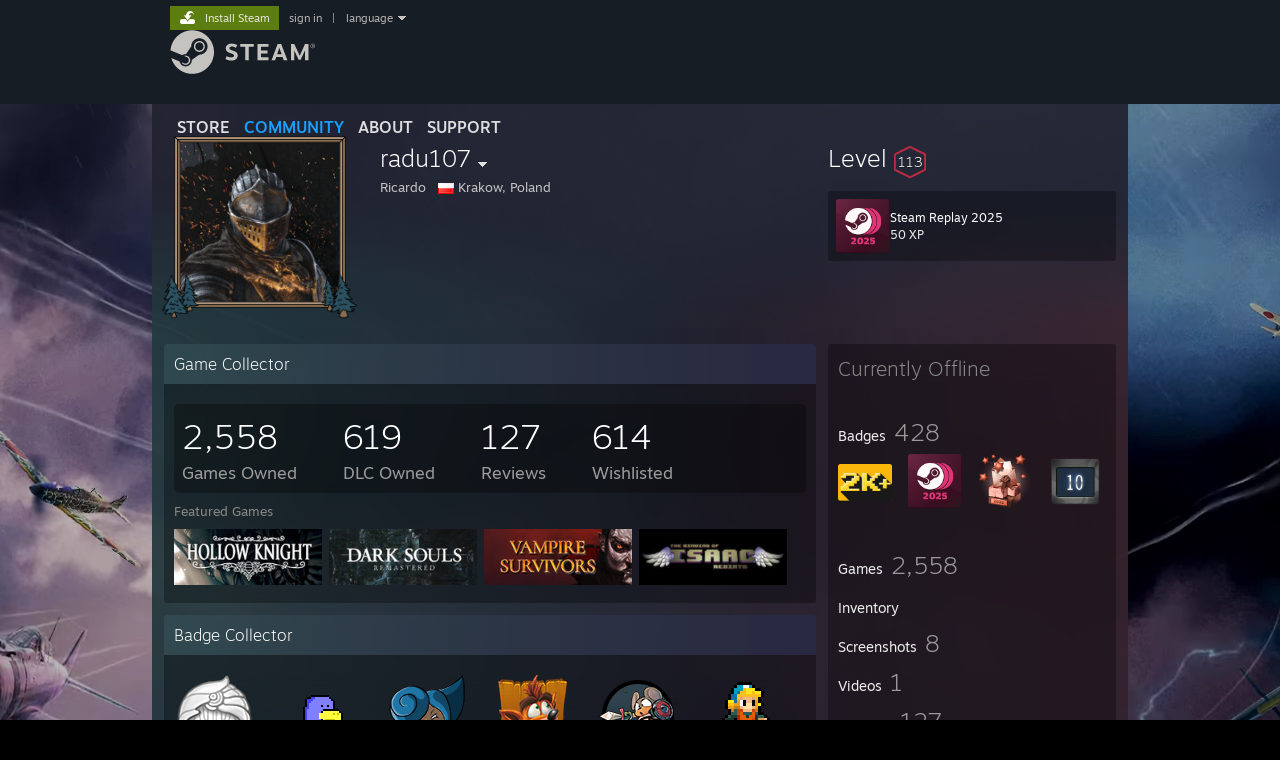

--- FILE ---
content_type: text/html; charset=UTF-8
request_url: https://steamcommunity.com/id/radu107/
body_size: 13741
content:
<!DOCTYPE html>
<html class=" responsive DesktopUI" lang="en"  >
<head>
	<meta http-equiv="Content-Type" content="text/html; charset=UTF-8">
			<meta name="viewport" content="width=device-width,initial-scale=1">
		<meta name="theme-color" content="#171a21">
		<title>Steam Community :: radu107</title>
	<link rel="shortcut icon" href="/favicon.ico" type="image/x-icon">

	
	
	<link href="https://community.akamai.steamstatic.com/public/shared/css/motiva_sans.css?v=G517uopaUy8x&amp;l=english&amp;_cdn=akamai" rel="stylesheet" type="text/css">
<link href="https://community.akamai.steamstatic.com/public/shared/css/buttons.css?v=WgcGW2rjIiQ0&amp;l=english&amp;_cdn=akamai" rel="stylesheet" type="text/css">
<link href="https://community.akamai.steamstatic.com/public/shared/css/shared_global.css?v=ipHh1UV26fnC&amp;l=english&amp;_cdn=akamai" rel="stylesheet" type="text/css">
<link href="https://community.akamai.steamstatic.com/public/css/globalv2.css?v=YdooKT9oS9ho&amp;l=english&amp;_cdn=akamai" rel="stylesheet" type="text/css">
<link href="https://community.akamai.steamstatic.com/public/css/skin_1/modalContent.css?v=WXAusLHclDIt&amp;l=english&amp;_cdn=akamai" rel="stylesheet" type="text/css">
<link href="https://community.akamai.steamstatic.com/public/css/skin_1/profilev2.css?v=WtpuhfXe_oSO&amp;l=english&amp;_cdn=akamai" rel="stylesheet" type="text/css">
<link href="https://community.akamai.steamstatic.com/public/shared/css/motiva_sans.css?v=G517uopaUy8x&amp;l=english&amp;_cdn=akamai" rel="stylesheet" type="text/css">
<link href="https://community.akamai.steamstatic.com/public/css/promo/summer2017/stickers.css?v=rT7_CqulbQUZ&amp;l=english&amp;_cdn=akamai" rel="stylesheet" type="text/css">
<link href="https://community.akamai.steamstatic.com/public/shared/css/shared_responsive.css?v=coQhkO36KXPQ&amp;l=english&amp;_cdn=akamai" rel="stylesheet" type="text/css">
<link href="https://community.akamai.steamstatic.com/public/css/skin_1/header.css?v=CMT0GkdQa1OT&amp;l=english&amp;_cdn=akamai" rel="stylesheet" type="text/css">
<script type="text/javascript">
	var __PrototypePreserve=[];
	__PrototypePreserve[0] = Array.from;
	__PrototypePreserve[1] = Array.prototype.filter;
	__PrototypePreserve[2] = Array.prototype.flatMap;
	__PrototypePreserve[3] = Array.prototype.find;
	__PrototypePreserve[4] = Array.prototype.some;
	__PrototypePreserve[5] = Function.prototype.bind;
	__PrototypePreserve[6] = HTMLElement.prototype.scrollTo;
</script>
<script type="text/javascript" src="https://community.akamai.steamstatic.com/public/javascript/prototype-1.7.js?v=npJElBnrEO6W&amp;l=english&amp;_cdn=akamai"></script>
<script type="text/javascript">
	Array.from = __PrototypePreserve[0] || Array.from;
	Array.prototype.filter = __PrototypePreserve[1] || Array.prototype.filter;
	Array.prototype.flatMap = __PrototypePreserve[2] || Array.prototype.flatMap;
	Array.prototype.find = __PrototypePreserve[3] || Array.prototype.find;
	Array.prototype.some = __PrototypePreserve[4] || Array.prototype.some;
	Function.prototype.bind = __PrototypePreserve[5] || Function.prototype.bind;
	HTMLElement.prototype.scrollTo = __PrototypePreserve[6] || HTMLElement.prototype.scrollTo;
</script>
<script type="text/javascript">
	var __ScriptaculousPreserve=[];
	__ScriptaculousPreserve[0] = Array.from;
	__ScriptaculousPreserve[1] = Function.prototype.bind;
	__ScriptaculousPreserve[2] = HTMLElement.prototype.scrollTo;
</script>
<script type="text/javascript" src="https://community.akamai.steamstatic.com/public/javascript/scriptaculous/_combined.js?v=pbdAKOcDIgbC&amp;l=english&amp;_cdn=akamai&amp;load=effects,controls,slider,dragdrop"></script>
<script type="text/javascript">
	Array.from = __ScriptaculousPreserve[0] || Array.from;
	Function.prototype.bind = __ScriptaculousPreserve[1] || Function.prototype.bind;
	HTMLElement.prototype.scrollTo = __ScriptaculousPreserve[2] || HTMLElement.prototype.scrollTo;
delete String['__parseStyleElement'];  Prototype.Browser.WebKit = true;</script>
<script type="text/javascript">VALVE_PUBLIC_PATH = "https:\/\/community.akamai.steamstatic.com\/public\/";</script><script type="text/javascript" src="https://community.akamai.steamstatic.com/public/javascript/global.js?v=slcQm66kLsRE&amp;l=english&amp;_cdn=akamai"></script>
<script type="text/javascript" src="https://community.akamai.steamstatic.com/public/javascript/jquery-1.11.1.min.js?v=gQHVlrK4-jX-&amp;l=english&amp;_cdn=akamai"></script>
<script type="text/javascript" src="https://community.akamai.steamstatic.com/public/shared/javascript/tooltip.js?v=LZHsOVauqTrm&amp;l=english&amp;_cdn=akamai"></script>
<script type="text/javascript" src="https://community.akamai.steamstatic.com/public/shared/javascript/shared_global.js?v=rLiUhbtlZk63&amp;l=english&amp;_cdn=akamai"></script>
<script type="text/javascript" src="https://community.akamai.steamstatic.com/public/shared/javascript/auth_refresh.js?v=w6QbwI-5-j2S&amp;l=english&amp;_cdn=akamai"></script>
<script type="text/javascript">Object.seal && [ Object, Array, String, Number ].map( function( builtin ) { Object.seal( builtin.prototype ); } );</script><script type="text/javascript">$J = jQuery.noConflict();
if ( typeof JSON != 'object' || !JSON.stringify || !JSON.parse ) { document.write( "<scr" + "ipt type=\"text\/javascript\" src=\"https:\/\/community.akamai.steamstatic.com\/public\/javascript\/json2.js?v=54NKNglvGTO8&amp;l=english&amp;_cdn=akamai\"><\/script>\n" ); };
</script>
		<script type="text/javascript">
			document.addEventListener('DOMContentLoaded', function(event) {
				SetupTooltips( { tooltipCSSClass: 'community_tooltip'} );
		});
		</script><script type="text/javascript" src="https://community.akamai.steamstatic.com/public/javascript/modalContent.js?v=Ebc6wsFpyW7y&amp;l=english&amp;_cdn=akamai"></script>
<script type="text/javascript" src="https://community.akamai.steamstatic.com/public/javascript/modalv2.js?v=zBXEuexVQ0FZ&amp;l=english&amp;_cdn=akamai"></script>
<script type="text/javascript" src="https://community.akamai.steamstatic.com/public/javascript/profile.js?v=Mi3ojMiPyBxa&amp;l=english&amp;_cdn=akamai"></script>
<script type="text/javascript" src="https://community.akamai.steamstatic.com/public/javascript/promo/stickers.js?v=2F1jsJ8xmog_&amp;l=english&amp;_cdn=akamai"></script>
<script type="text/javascript" src="https://community.akamai.steamstatic.com/public/javascript/reportedcontent.js?v=-lZqrarogJr8&amp;l=english&amp;_cdn=akamai"></script>
<script type="text/javascript" src="https://community.akamai.steamstatic.com/public/javascript/webui/clientcom.js?v=sU7Ux6p-g-yV&amp;l=english&amp;_cdn=akamai"></script>
<script type="text/javascript" src="https://community.akamai.steamstatic.com/public/shared/javascript/shared_responsive_adapter.js?v=e6xwLWkl6YbR&amp;l=english&amp;_cdn=akamai"></script>

						<meta name="twitter:card" content="summary">
			
	<meta name="twitter:site" content="@steam" />

						<meta property="og:title" content="Steam Community :: radu107">
					<meta property="twitter:title" content="Steam Community :: radu107">
					<meta property="og:type" content="website">
					<meta property="fb:app_id" content="105386699540688">
			
	
			<link rel="image_src" href="https://avatars.akamai.steamstatic.com/4f7bcfd19d6cfaec1b48a8d5b6512100e46b3059_full.jpg">
		<meta property="og:image" content="https://avatars.akamai.steamstatic.com/4f7bcfd19d6cfaec1b48a8d5b6512100e46b3059_full.jpg">
		<meta name="twitter:image" content="https://avatars.akamai.steamstatic.com/4f7bcfd19d6cfaec1b48a8d5b6512100e46b3059_full.jpg" />
				
	
	
	
	
	</head>
<body class="flat_page profile_page has_profile_background DefaultTheme responsive_page ">


<div class="responsive_page_frame with_header">
						<div role="navigation" class="responsive_page_menu_ctn mainmenu" aria-label="Mobile Menu">
				<div class="responsive_page_menu"  id="responsive_page_menu">
										<div class="mainmenu_contents">
						<div class="mainmenu_contents_items">
															<a class="menuitem" href="https://steamcommunity.com/login/home/?goto=id%2Fradu107%2F">
									Sign in								</a>
															<a class="menuitem supernav" href="https://store.steampowered.com/" data-tooltip-type="selector" data-tooltip-content=".submenu_Store">
				Store			</a>
			<div class="submenu_Store" style="display: none;" data-submenuid="Store">
														<a class="submenuitem" href="https://store.steampowered.com/">
						Home											</a>
														<a class="submenuitem" href="https://store.steampowered.com/explore/">
						Discovery Queue											</a>
														<a class="submenuitem" href="https://steamcommunity.com/my/wishlist/">
						Wishlist											</a>
														<a class="submenuitem" href="https://store.steampowered.com/points/shop/">
						Points Shop											</a>
														<a class="submenuitem" href="https://store.steampowered.com/news/">
						News											</a>
														<a class="submenuitem" href="https://store.steampowered.com/stats/">
						Charts											</a>
							</div>
										<a class="menuitem supernav supernav_active" href="https://steamcommunity.com/" data-tooltip-type="selector" data-tooltip-content=".submenu_Community">
				Community			</a>
			<div class="submenu_Community" style="display: none;" data-submenuid="Community">
														<a class="submenuitem" href="https://steamcommunity.com/">
						Home											</a>
														<a class="submenuitem" href="https://steamcommunity.com/discussions/">
						Discussions											</a>
														<a class="submenuitem" href="https://steamcommunity.com/workshop/">
						Workshop											</a>
														<a class="submenuitem" href="https://steamcommunity.com/market/">
						Market											</a>
														<a class="submenuitem" href="https://steamcommunity.com/?subsection=broadcasts">
						Broadcasts											</a>
							</div>
										<a class="menuitem " href="https://store.steampowered.com/about/">
				About			</a>
										<a class="menuitem " href="https://help.steampowered.com/en/">
				Support			</a>
			
							<div class="minor_menu_items">
																								<div class="menuitem change_language_action">
									Change language								</div>
																																	<a class="menuitem" href="https://store.steampowered.com/mobile" target="_blank" rel="noreferrer">Get the Steam Mobile App</a>
																									<div class="menuitem" role="link" onclick="Responsive_RequestDesktopView();">
										View desktop website									</div>
															</div>
						</div>
						<div class="mainmenu_footer_spacer  "></div>
						<div class="mainmenu_footer">
															<div class="mainmenu_footer_logo"><img src="https://community.akamai.steamstatic.com/public/shared/images/responsive/footerLogo_valve_new.png"></div>
								© Valve Corporation. All rights reserved. All trademarks are property of their respective owners in the US and other countries.								<span class="mainmenu_valve_links">
									<a href="https://store.steampowered.com/privacy_agreement/" target="_blank">Privacy Policy</a>
									&nbsp;| &nbsp;<a href="http://www.valvesoftware.com/legal.htm" target="_blank">Legal</a>
									&nbsp;| &nbsp;<a href="https://help.steampowered.com/faqs/view/10BB-D27A-6378-4436" target="_blank">Accessibility</a>
									&nbsp;| &nbsp;<a href="https://store.steampowered.com/subscriber_agreement/" target="_blank">Steam Subscriber Agreement</a>
									&nbsp;| &nbsp;<a href="https://store.steampowered.com/steam_refunds/" target="_blank">Refunds</a>
									&nbsp;| &nbsp;<a href="https://store.steampowered.com/account/cookiepreferences/" target="_blank">Cookies</a>
								</span>
													</div>
					</div>
									</div>
			</div>
		
		<div class="responsive_local_menu_tab"></div>

		<div class="responsive_page_menu_ctn localmenu">
			<div class="responsive_page_menu"  id="responsive_page_local_menu" data-panel="{&quot;onOptionsActionDescription&quot;:&quot;#filter_toggle&quot;,&quot;onOptionsButton&quot;:&quot;Responsive_ToggleLocalMenu()&quot;,&quot;onCancelButton&quot;:&quot;Responsive_ToggleLocalMenu()&quot;}">
				<div class="localmenu_content" data-panel="{&quot;maintainY&quot;:true,&quot;bFocusRingRoot&quot;:true,&quot;flow-children&quot;:&quot;column&quot;}">
				</div>
			</div>
		</div>



					<div class="responsive_header">
				<div class="responsive_header_content">
					<div id="responsive_menu_logo">
						<img src="https://community.akamai.steamstatic.com/public/shared/images/responsive/header_menu_hamburger.png" height="100%">
											</div>
					<div class="responsive_header_logo">
						<a href="https://store.steampowered.com/">
															<img src="https://community.akamai.steamstatic.com/public/shared/images/responsive/header_logo.png" height="36" border="0" alt="STEAM">
													</a>
					</div>
									</div>
			</div>
		
		<div class="responsive_page_content_overlay">

		</div>

		<div class="responsive_fixonscroll_ctn nonresponsive_hidden ">
		</div>
	
	<div class="responsive_page_content">

		<div role="banner" id="global_header" data-panel="{&quot;flow-children&quot;:&quot;row&quot;}">
	<div class="content">
		<div class="logo">
			<span id="logo_holder">
									<a href="https://store.steampowered.com/" aria-label="Link to the Steam Homepage">
						<img src="https://community.akamai.steamstatic.com/public/shared/images/header/logo_steam.svg?t=962016" width="176" height="44" alt="Link to the Steam Homepage">
					</a>
							</span>
		</div>

			<div role="navigation" class="supernav_container" aria-label="Global Menu">
								<a class="menuitem supernav" href="https://store.steampowered.com/" data-tooltip-type="selector" data-tooltip-content=".submenu_Store">
				STORE			</a>
			<div class="submenu_Store" style="display: none;" data-submenuid="Store">
														<a class="submenuitem" href="https://store.steampowered.com/">
						Home											</a>
														<a class="submenuitem" href="https://store.steampowered.com/explore/">
						Discovery Queue											</a>
														<a class="submenuitem" href="https://steamcommunity.com/my/wishlist/">
						Wishlist											</a>
														<a class="submenuitem" href="https://store.steampowered.com/points/shop/">
						Points Shop											</a>
														<a class="submenuitem" href="https://store.steampowered.com/news/">
						News											</a>
														<a class="submenuitem" href="https://store.steampowered.com/stats/">
						Charts											</a>
							</div>
										<a class="menuitem supernav supernav_active" href="https://steamcommunity.com/" data-tooltip-type="selector" data-tooltip-content=".submenu_Community">
				COMMUNITY			</a>
			<div class="submenu_Community" style="display: none;" data-submenuid="Community">
														<a class="submenuitem" href="https://steamcommunity.com/">
						Home											</a>
														<a class="submenuitem" href="https://steamcommunity.com/discussions/">
						Discussions											</a>
														<a class="submenuitem" href="https://steamcommunity.com/workshop/">
						Workshop											</a>
														<a class="submenuitem" href="https://steamcommunity.com/market/">
						Market											</a>
														<a class="submenuitem" href="https://steamcommunity.com/?subsection=broadcasts">
						Broadcasts											</a>
							</div>
										<a class="menuitem " href="https://store.steampowered.com/about/">
				About			</a>
										<a class="menuitem " href="https://help.steampowered.com/en/">
				SUPPORT			</a>
				</div>
	<script type="text/javascript">
		jQuery(function($) {
			$('#global_header .supernav').v_tooltip({'location':'bottom', 'destroyWhenDone': false, 'tooltipClass': 'supernav_content', 'offsetY':-6, 'offsetX': 1, 'horizontalSnap': 4, 'tooltipParent': '#global_header .supernav_container', 'correctForScreenSize': false});
		});
	</script>

		<div id="global_actions">
			<div role="navigation" id="global_action_menu" aria-label="Account Menu">
									<a class="header_installsteam_btn header_installsteam_btn_green" href="https://store.steampowered.com/about/">
						<div class="header_installsteam_btn_content">
							Install Steam						</div>
					</a>
				
				
									<a class="global_action_link" href="https://steamcommunity.com/login/home/?goto=id%2Fradu107%2F">sign in</a>
											&nbsp;|&nbsp;
						<span class="pulldown global_action_link" id="language_pulldown" onclick="ShowMenu( this, 'language_dropdown', 'right' );">language</span>
						<div class="popup_block_new" id="language_dropdown" style="display: none;">
							<div class="popup_body popup_menu">
																																					<a class="popup_menu_item tight" href="?l=schinese" onclick="ChangeLanguage( 'schinese' ); return false;">简体中文 (Simplified Chinese)</a>
																													<a class="popup_menu_item tight" href="?l=tchinese" onclick="ChangeLanguage( 'tchinese' ); return false;">繁體中文 (Traditional Chinese)</a>
																													<a class="popup_menu_item tight" href="?l=japanese" onclick="ChangeLanguage( 'japanese' ); return false;">日本語 (Japanese)</a>
																													<a class="popup_menu_item tight" href="?l=koreana" onclick="ChangeLanguage( 'koreana' ); return false;">한국어 (Korean)</a>
																													<a class="popup_menu_item tight" href="?l=thai" onclick="ChangeLanguage( 'thai' ); return false;">ไทย (Thai)</a>
																													<a class="popup_menu_item tight" href="?l=bulgarian" onclick="ChangeLanguage( 'bulgarian' ); return false;">Български (Bulgarian)</a>
																													<a class="popup_menu_item tight" href="?l=czech" onclick="ChangeLanguage( 'czech' ); return false;">Čeština (Czech)</a>
																													<a class="popup_menu_item tight" href="?l=danish" onclick="ChangeLanguage( 'danish' ); return false;">Dansk (Danish)</a>
																													<a class="popup_menu_item tight" href="?l=german" onclick="ChangeLanguage( 'german' ); return false;">Deutsch (German)</a>
																																							<a class="popup_menu_item tight" href="?l=spanish" onclick="ChangeLanguage( 'spanish' ); return false;">Español - España (Spanish - Spain)</a>
																													<a class="popup_menu_item tight" href="?l=latam" onclick="ChangeLanguage( 'latam' ); return false;">Español - Latinoamérica (Spanish - Latin America)</a>
																													<a class="popup_menu_item tight" href="?l=greek" onclick="ChangeLanguage( 'greek' ); return false;">Ελληνικά (Greek)</a>
																													<a class="popup_menu_item tight" href="?l=french" onclick="ChangeLanguage( 'french' ); return false;">Français (French)</a>
																													<a class="popup_menu_item tight" href="?l=italian" onclick="ChangeLanguage( 'italian' ); return false;">Italiano (Italian)</a>
																													<a class="popup_menu_item tight" href="?l=indonesian" onclick="ChangeLanguage( 'indonesian' ); return false;">Bahasa Indonesia (Indonesian)</a>
																													<a class="popup_menu_item tight" href="?l=hungarian" onclick="ChangeLanguage( 'hungarian' ); return false;">Magyar (Hungarian)</a>
																													<a class="popup_menu_item tight" href="?l=dutch" onclick="ChangeLanguage( 'dutch' ); return false;">Nederlands (Dutch)</a>
																													<a class="popup_menu_item tight" href="?l=norwegian" onclick="ChangeLanguage( 'norwegian' ); return false;">Norsk (Norwegian)</a>
																													<a class="popup_menu_item tight" href="?l=polish" onclick="ChangeLanguage( 'polish' ); return false;">Polski (Polish)</a>
																													<a class="popup_menu_item tight" href="?l=portuguese" onclick="ChangeLanguage( 'portuguese' ); return false;">Português (Portuguese - Portugal)</a>
																													<a class="popup_menu_item tight" href="?l=brazilian" onclick="ChangeLanguage( 'brazilian' ); return false;">Português - Brasil (Portuguese - Brazil)</a>
																													<a class="popup_menu_item tight" href="?l=romanian" onclick="ChangeLanguage( 'romanian' ); return false;">Română (Romanian)</a>
																													<a class="popup_menu_item tight" href="?l=russian" onclick="ChangeLanguage( 'russian' ); return false;">Русский (Russian)</a>
																													<a class="popup_menu_item tight" href="?l=finnish" onclick="ChangeLanguage( 'finnish' ); return false;">Suomi (Finnish)</a>
																													<a class="popup_menu_item tight" href="?l=swedish" onclick="ChangeLanguage( 'swedish' ); return false;">Svenska (Swedish)</a>
																													<a class="popup_menu_item tight" href="?l=turkish" onclick="ChangeLanguage( 'turkish' ); return false;">Türkçe (Turkish)</a>
																													<a class="popup_menu_item tight" href="?l=vietnamese" onclick="ChangeLanguage( 'vietnamese' ); return false;">Tiếng Việt (Vietnamese)</a>
																													<a class="popup_menu_item tight" href="?l=ukrainian" onclick="ChangeLanguage( 'ukrainian' ); return false;">Українська (Ukrainian)</a>
																									<a class="popup_menu_item tight" href="https://www.valvesoftware.com/en/contact?contact-person=Translation%20Team%20Feedback" target="_blank">Report a translation problem</a>
							</div>
						</div>
												</div>
					</div>
			</div>
</div>
<script type="text/javascript">
	g_sessionID = "fbf2e0791adda21621d56fd9";
	g_steamID = false;
	g_strLanguage = "english";
	g_SNR = '2_100300_profile_';
	g_bAllowAppImpressions = true;
		g_ContentDescriptorPreferences = [1,3,4];

	

	// We always want to have the timezone cookie set for PHP to use
	setTimezoneCookies();

	$J( function() {

		InitMiniprofileHovers(( 'https%3A%2F%2Fsteamcommunity.com' ));
		InitEmoticonHovers();
		ApplyAdultContentPreferences();
	});

	$J( function() { InitEconomyHovers( "https:\/\/community.akamai.steamstatic.com\/public\/css\/skin_1\/economy.css?v=y0DEvVieJ9Nb&l=english&_cdn=akamai", "https:\/\/community.akamai.steamstatic.com\/public\/javascript\/economy_common.js?v=3TZBCEPvtfTo&l=english&_cdn=akamai", "https:\/\/community.akamai.steamstatic.com\/public\/javascript\/economy.js?v=_pv7sVx2xKzw&l=english&_cdn=akamai" );});</script>
	<div id="webui_config" style="display: none;"
		 data-config="{&quot;EUNIVERSE&quot;:1,&quot;WEB_UNIVERSE&quot;:&quot;public&quot;,&quot;LANGUAGE&quot;:&quot;english&quot;,&quot;COUNTRY&quot;:&quot;US&quot;,&quot;MEDIA_CDN_COMMUNITY_URL&quot;:&quot;https:\/\/cdn.akamai.steamstatic.com\/steamcommunity\/public\/&quot;,&quot;MEDIA_CDN_URL&quot;:&quot;https:\/\/cdn.akamai.steamstatic.com\/&quot;,&quot;VIDEO_CDN_URL&quot;:&quot;https:\/\/video.akamai.steamstatic.com\/&quot;,&quot;COMMUNITY_CDN_URL&quot;:&quot;https:\/\/community.akamai.steamstatic.com\/&quot;,&quot;COMMUNITY_CDN_ASSET_URL&quot;:&quot;https:\/\/cdn.akamai.steamstatic.com\/steamcommunity\/public\/assets\/&quot;,&quot;STORE_CDN_URL&quot;:&quot;https:\/\/store.akamai.steamstatic.com\/&quot;,&quot;PUBLIC_SHARED_URL&quot;:&quot;https:\/\/community.akamai.steamstatic.com\/public\/shared\/&quot;,&quot;COMMUNITY_BASE_URL&quot;:&quot;https:\/\/steamcommunity.com\/&quot;,&quot;CHAT_BASE_URL&quot;:&quot;https:\/\/steamcommunity.com\/&quot;,&quot;STORE_BASE_URL&quot;:&quot;https:\/\/store.steampowered.com\/&quot;,&quot;STORE_CHECKOUT_BASE_URL&quot;:&quot;https:\/\/checkout.steampowered.com\/&quot;,&quot;IMG_URL&quot;:&quot;https:\/\/community.akamai.steamstatic.com\/public\/images\/&quot;,&quot;STEAMTV_BASE_URL&quot;:&quot;https:\/\/steam.tv\/&quot;,&quot;HELP_BASE_URL&quot;:&quot;https:\/\/help.steampowered.com\/&quot;,&quot;PARTNER_BASE_URL&quot;:&quot;https:\/\/partner.steamgames.com\/&quot;,&quot;STATS_BASE_URL&quot;:&quot;https:\/\/partner.steampowered.com\/&quot;,&quot;INTERNAL_STATS_BASE_URL&quot;:&quot;https:\/\/steamstats.valve.org\/&quot;,&quot;IN_CLIENT&quot;:false,&quot;USE_POPUPS&quot;:false,&quot;STORE_ICON_BASE_URL&quot;:&quot;https:\/\/shared.akamai.steamstatic.com\/store_item_assets\/steam\/apps\/&quot;,&quot;STORE_ITEM_BASE_URL&quot;:&quot;https:\/\/shared.akamai.steamstatic.com\/store_item_assets\/&quot;,&quot;WEBAPI_BASE_URL&quot;:&quot;https:\/\/api.steampowered.com\/&quot;,&quot;TOKEN_URL&quot;:&quot;https:\/\/steamcommunity.com\/chat\/clientjstoken&quot;,&quot;BUILD_TIMESTAMP&quot;:1769560350,&quot;PAGE_TIMESTAMP&quot;:1769570036,&quot;IN_TENFOOT&quot;:false,&quot;IN_GAMEPADUI&quot;:false,&quot;IN_CHROMEOS&quot;:false,&quot;IN_MOBILE_WEBVIEW&quot;:false,&quot;PLATFORM&quot;:&quot;macos&quot;,&quot;BASE_URL_STORE_CDN_ASSETS&quot;:&quot;https:\/\/cdn.akamai.steamstatic.com\/store\/&quot;,&quot;EREALM&quot;:1,&quot;LOGIN_BASE_URL&quot;:&quot;https:\/\/login.steampowered.com\/&quot;,&quot;AVATAR_BASE_URL&quot;:&quot;https:\/\/avatars.akamai.steamstatic.com\/&quot;,&quot;FROM_WEB&quot;:true,&quot;WEBSITE_ID&quot;:&quot;Community&quot;,&quot;BASE_URL_SHARED_CDN&quot;:&quot;https:\/\/shared.akamai.steamstatic.com\/&quot;,&quot;CLAN_CDN_ASSET_URL&quot;:&quot;https:\/\/clan.akamai.steamstatic.com\/&quot;,&quot;COMMUNITY_ASSETS_BASE_URL&quot;:&quot;https:\/\/shared.akamai.steamstatic.com\/community_assets\/&quot;,&quot;SNR&quot;:&quot;2_100300_profile_&quot;}"
		 data-userinfo="{&quot;logged_in&quot;:false,&quot;country_code&quot;:&quot;US&quot;,&quot;excluded_content_descriptors&quot;:[1,3,4]}">
	</div>
<div id="application_config" style="display: none;"  data-config="{&quot;EUNIVERSE&quot;:1,&quot;WEB_UNIVERSE&quot;:&quot;public&quot;,&quot;LANGUAGE&quot;:&quot;english&quot;,&quot;COUNTRY&quot;:&quot;US&quot;,&quot;MEDIA_CDN_COMMUNITY_URL&quot;:&quot;https:\/\/cdn.akamai.steamstatic.com\/steamcommunity\/public\/&quot;,&quot;MEDIA_CDN_URL&quot;:&quot;https:\/\/cdn.akamai.steamstatic.com\/&quot;,&quot;VIDEO_CDN_URL&quot;:&quot;https:\/\/video.akamai.steamstatic.com\/&quot;,&quot;COMMUNITY_CDN_URL&quot;:&quot;https:\/\/community.akamai.steamstatic.com\/&quot;,&quot;COMMUNITY_CDN_ASSET_URL&quot;:&quot;https:\/\/cdn.akamai.steamstatic.com\/steamcommunity\/public\/assets\/&quot;,&quot;STORE_CDN_URL&quot;:&quot;https:\/\/store.akamai.steamstatic.com\/&quot;,&quot;PUBLIC_SHARED_URL&quot;:&quot;https:\/\/community.akamai.steamstatic.com\/public\/shared\/&quot;,&quot;COMMUNITY_BASE_URL&quot;:&quot;https:\/\/steamcommunity.com\/&quot;,&quot;CHAT_BASE_URL&quot;:&quot;https:\/\/steamcommunity.com\/&quot;,&quot;STORE_BASE_URL&quot;:&quot;https:\/\/store.steampowered.com\/&quot;,&quot;STORE_CHECKOUT_BASE_URL&quot;:&quot;https:\/\/checkout.steampowered.com\/&quot;,&quot;IMG_URL&quot;:&quot;https:\/\/community.akamai.steamstatic.com\/public\/images\/&quot;,&quot;STEAMTV_BASE_URL&quot;:&quot;https:\/\/steam.tv\/&quot;,&quot;HELP_BASE_URL&quot;:&quot;https:\/\/help.steampowered.com\/&quot;,&quot;PARTNER_BASE_URL&quot;:&quot;https:\/\/partner.steamgames.com\/&quot;,&quot;STATS_BASE_URL&quot;:&quot;https:\/\/partner.steampowered.com\/&quot;,&quot;INTERNAL_STATS_BASE_URL&quot;:&quot;https:\/\/steamstats.valve.org\/&quot;,&quot;IN_CLIENT&quot;:false,&quot;USE_POPUPS&quot;:false,&quot;STORE_ICON_BASE_URL&quot;:&quot;https:\/\/shared.akamai.steamstatic.com\/store_item_assets\/steam\/apps\/&quot;,&quot;STORE_ITEM_BASE_URL&quot;:&quot;https:\/\/shared.akamai.steamstatic.com\/store_item_assets\/&quot;,&quot;WEBAPI_BASE_URL&quot;:&quot;https:\/\/api.steampowered.com\/&quot;,&quot;TOKEN_URL&quot;:&quot;https:\/\/steamcommunity.com\/chat\/clientjstoken&quot;,&quot;BUILD_TIMESTAMP&quot;:1769560350,&quot;PAGE_TIMESTAMP&quot;:1769570036,&quot;IN_TENFOOT&quot;:false,&quot;IN_GAMEPADUI&quot;:false,&quot;IN_CHROMEOS&quot;:false,&quot;IN_MOBILE_WEBVIEW&quot;:false,&quot;PLATFORM&quot;:&quot;macos&quot;,&quot;BASE_URL_STORE_CDN_ASSETS&quot;:&quot;https:\/\/cdn.akamai.steamstatic.com\/store\/&quot;,&quot;EREALM&quot;:1,&quot;LOGIN_BASE_URL&quot;:&quot;https:\/\/login.steampowered.com\/&quot;,&quot;AVATAR_BASE_URL&quot;:&quot;https:\/\/avatars.akamai.steamstatic.com\/&quot;,&quot;FROM_WEB&quot;:true,&quot;WEBSITE_ID&quot;:&quot;Community&quot;,&quot;BASE_URL_SHARED_CDN&quot;:&quot;https:\/\/shared.akamai.steamstatic.com\/&quot;,&quot;CLAN_CDN_ASSET_URL&quot;:&quot;https:\/\/clan.akamai.steamstatic.com\/&quot;,&quot;COMMUNITY_ASSETS_BASE_URL&quot;:&quot;https:\/\/shared.akamai.steamstatic.com\/community_assets\/&quot;,&quot;SNR&quot;:&quot;2_100300_profile_&quot;}" data-userinfo="{&quot;logged_in&quot;:false,&quot;country_code&quot;:&quot;US&quot;,&quot;excluded_content_descriptors&quot;:[1,3,4]}" data-community="[]" data-loyaltystore="{&quot;webapi_token&quot;:&quot;&quot;}" data-steam_notifications="null"></div><link href="https://community.akamai.steamstatic.com/public/css/applications/community/main.css?v=lUDT0YSE7Ra7&amp;l=english&amp;_cdn=akamai" rel="stylesheet" type="text/css">
<script type="text/javascript" src="https://community.akamai.steamstatic.com/public/javascript/applications/community/manifest.js?v=0O2WvWWE3Pmx&amp;l=english&amp;_cdn=akamai"></script>
<script type="text/javascript" src="https://community.akamai.steamstatic.com/public/javascript/applications/community/libraries~b28b7af69.js?v=otJTfeJA4u84&amp;l=english&amp;_cdn=akamai"></script>
<script type="text/javascript" src="https://community.akamai.steamstatic.com/public/javascript/applications/community/main.js?v=fLXoVcWhUQ9v&amp;l=english&amp;_cdn=akamai"></script>
<div  data-featuretarget="profile-rewards"></div>	<div id="application_root"></div>

		<div role="main" class="responsive_page_template_content" id="responsive_page_template_content" data-panel="{&quot;autoFocus&quot;:true}" >

				<script type="text/javascript">
		g_rgProfileData = {"url":"https:\/\/steamcommunity.com\/id\/radu107\/","steamid":"76561198261899323","personaname":"radu107","summary":""};
		const g_bViewingOwnProfile = 0;
		$J( function() {
			window.Responsive_ReparentItemsInResponsiveMode && Responsive_ReparentItemsInResponsiveMode( '.responsive_groupfriends_element', $J('#responsive_groupfriends_element_ctn') );
			
			
			SetupAnimateOnHoverImages();
		});
	</script>



<div class="no_header profile_page has_profile_background  "
	 style="">

			<div class="profile_animated_background">
			<video playsinline autoplay muted loop poster="https://shared.akamai.steamstatic.com/community_assets/images/items/1906580/995d32d66cc35e830df7af515d2df41a2a9e42cf.jpg">
									<source src="https://shared.akamai.steamstatic.com/community_assets/images/items/1906580/0182c6a362088680c0c6ff277110f6af6ce9d91e.webm" type="video/webm">
									<source src="https://shared.akamai.steamstatic.com/community_assets/images/items/1906580/dc2dd745177af0f037473a1331c86725a488e066.mp4" type="video/mp4">
							</video>
		</div>
		
	


<div class="profile_header_bg">

	<div class="profile_header_bg_texture">
		
		<div class="profile_header">

			
						
			<div class="profile_header_content" data-panel="{&quot;flow-children&quot;:&quot;row&quot;}" >

				
				<div class="playerAvatar profile_header_size offline" data-miniprofile="301633595">
										<div class="playerAvatarAutoSizeInner">
													<div class="profile_avatar_frame">
					<picture>
						<source media="(prefers-reduced-motion: reduce)" srcset="https://shared.akamai.steamstatic.com/community_assets/images/items/3300160/c19fd1636e0c59773c4fbdaf7760b9c03bcebf8a.png"></source>
						<source srcset="https://shared.akamai.steamstatic.com/community_assets/images/items/3300160/0d759616b4f327dd469cdd5d5dd0da9eeaca3f88.png"></source>
						<img src="https://shared.akamai.steamstatic.com/community_assets/images/items/3300160/0d759616b4f327dd469cdd5d5dd0da9eeaca3f88.png">
					</picture>
				</div>
														<picture>
				<source media="(prefers-reduced-motion: reduce)" srcset="https://avatars.akamai.steamstatic.com/4f7bcfd19d6cfaec1b48a8d5b6512100e46b3059_full.jpg"></source>
				<img srcset="https://avatars.akamai.steamstatic.com/4f7bcfd19d6cfaec1b48a8d5b6512100e46b3059_full.jpg" >
			</picture>
							</div>
				</div>

				<div class="profile_header_centered_col">
					<div class="profile_header_centered_persona">
						<div class="persona_name" style="font-size: 24px;">
							<span class="actual_persona_name">radu107</span>
																						<span class="namehistory_link" onclick="ShowAliasPopup( this );">
								<img id="getnamehistory_arrow" src="https://community.akamai.steamstatic.com/public/images/skin_1/arrowDn9x5.gif" width="9" height="5" border="0">
							</span>
														<div id="NamePopup" class="popup_block_new" style="display: none;">
								<div class="popup_body popup_menu">
									<div>This user has also played as:</div>
									<div id="NamePopupAliases">

									</div>
									<div style="display:none" id="NamePopupClearAliases">
																			</div>
									<div style="clear:both"></div>
								</div>
							</div>
						</div>
													<div class="header_real_name ellipsis">
								<bdi>Ricardo</bdi>
																	<div class="header_location">
																					<img class="profile_flag" src="https://community.akamai.steamstatic.com/public/images/countryflags/pl.gif">
																				Krakow, Poland									</div>
															</div>
											</div>
						<div class="profile_header_summary desktop">
					</div>
				</div>

					<div class="profile_header_summary mobile">
					</div>

				<div class="profile_header_badgeinfo" data-panel="{&quot;flow-children&quot;:&quot;column&quot;}" >
											<div class="profile_header_badgeinfo_badge_area">
															<a data-panel="{&quot;focusable&quot;:true,&quot;clickOnActivate&quot;:true}" role="button" class="persona_level_btn" href="https://steamcommunity.com/id/radu107/badges">
														<div class="persona_name persona_level">Level <div class="friendPlayerLevel lvl_100 lvl_plus_10"><span class="friendPlayerLevelNum">113</span></div></div>
															</a>
															<div class="profile_header_badge">
																			<a href="https://steamcommunity.com/id/radu107/badges/69" class="favorite_badge">
											<div class="favorite_badge_icon" data-tooltip-html="Steam Replay 2025<br>
Awarded for viewing your 2025 Steam Replay.">
												<img src="https://community.akamai.steamstatic.com/public/images/badges/generic/YIR2025_80.png" class="badge_icon small">
											</div>
											<div class="favorite_badge_description">
												<div class="name ellipsis">Steam Replay 2025</div>
												<div class="xp">50 XP</div>
											</div>
										</a>
																	</div>
													</div>
										<div class="profile_header_actions">
											</div>
				</div>
			</div>
		</div>
		<script type="text/javascript"> $J( function() { InitProfileSummary( g_rgProfileData['summary'] ); } ); </script>
	</div>
</div>

	<div class="profile_content has_profile_background">
		<div class="profile_content_inner">
			
			

			
			


			<div class="profile_rightcol">
				<div class="responsive_status_info">
						<div class="profile_in_game persona offline">
					<div class="profile_in_game_header">Currently Offline</div>
					</div>
									</div>

				<div class="responsive_count_link_area">
					
					
					<div data-panel="{&quot;maintainX&quot;:true,&quot;bFocusRingRoot&quot;:true,&quot;flow-children&quot;:&quot;row&quot;}" class="profile_badges">
						<div class="profile_count_link_preview_ctn" data-panel="{&quot;focusable&quot;:true,&quot;clickOnActivate&quot;:true}" role="button" >
																<div data-panel="{&quot;focusable&quot;:true,&quot;clickOnActivate&quot;:true}" role="button" class="profile_count_link ellipsis" >
						<a href="https://steamcommunity.com/id/radu107/badges/">
							<span class="count_link_label">Badges</span>&nbsp;
							<span class="profile_count_link_total">
																	428															</span>
						</a>
					</div>
														<div class="profile_count_link_preview">
																									<div class="profile_badges_badge "  data-tooltip-html="Gaming God&lt;br&gt;
2,558 games owned" >
										<a href="https://steamcommunity.com/id/radu107/badges/13">
											<img src="https://community.akamai.steamstatic.com/public/images/badges/13_gamecollector/2000_80.png?v=4" class="badge_icon small">
										</a>
									</div>
																										<div class="profile_badges_badge "  data-tooltip-html="Steam Replay 2025&lt;br&gt;
Awarded for viewing your 2025 Steam Replay." >
										<a href="https://steamcommunity.com/id/radu107/badges/69">
											<img src="https://community.akamai.steamstatic.com/public/images/badges/generic/YIR2025_80.png" class="badge_icon small">
										</a>
									</div>
																										<div class="profile_badges_badge "  data-tooltip-html="Steam Awards Nomination Committee 2025&lt;br&gt;
Completed all tasks" >
										<a href="https://steamcommunity.com/id/radu107/badges/70">
											<img src="https://community.akamai.steamstatic.com/public/images/badges/70_steamawardnominations/level_04.webp" class="badge_icon small">
										</a>
									</div>
																										<div class="profile_badges_badge last"  data-tooltip-html="Years of Service&lt;br&gt;
Member since November 22, 2015." >
										<a href="https://steamcommunity.com/id/radu107/badges/1">
											<img src="https://community.akamai.steamstatic.com/public/images/badges/02_years/steamyears10_80.png" class="badge_icon small">
										</a>
									</div>
																	<div style="clear: left;"></div>
							</div>
						</div>
					</div>
					
					<div data-panel="{&quot;maintainX&quot;:true,&quot;bFocusRingRoot&quot;:true,&quot;flow-children&quot;:&quot;row&quot;}" id="responsive_groupfriends_element_ctn">
					</div>

					<div data-panel="{&quot;maintainX&quot;:true,&quot;bFocusRingRoot&quot;:true,&quot;flow-children&quot;:&quot;row&quot;}" class="profile_item_links">
															<div data-panel="{&quot;focusable&quot;:true,&quot;clickOnActivate&quot;:true}" role="button" class="profile_count_link ellipsis" >
						<a href="https://steamcommunity.com/id/radu107/games/?tab=all">
							<span class="count_link_label">Games</span>&nbsp;
							<span class="profile_count_link_total">
																	2,558															</span>
						</a>
					</div>
																						<div data-panel="{&quot;focusable&quot;:true,&quot;clickOnActivate&quot;:true}" role="button" class="profile_count_link ellipsis" >
						<a href="https://steamcommunity.com/id/radu107/inventory/">
							<span class="count_link_label">Inventory</span>&nbsp;
							<span class="profile_count_link_total">
																	&nbsp; <!-- so the line spaces like the rest -->
															</span>
						</a>
					</div>
																						<div data-panel="{&quot;focusable&quot;:true,&quot;clickOnActivate&quot;:true}" role="button" class="profile_count_link ellipsis" >
						<a href="https://steamcommunity.com/id/radu107/screenshots/">
							<span class="count_link_label">Screenshots</span>&nbsp;
							<span class="profile_count_link_total">
																	8															</span>
						</a>
					</div>
																						<div data-panel="{&quot;focusable&quot;:true,&quot;clickOnActivate&quot;:true}" role="button" class="profile_count_link ellipsis" >
						<a href="https://steamcommunity.com/id/radu107/videos/">
							<span class="count_link_label">Videos</span>&nbsp;
							<span class="profile_count_link_total">
																	1															</span>
						</a>
					</div>
																																			<div data-panel="{&quot;focusable&quot;:true,&quot;clickOnActivate&quot;:true}" role="button" class="profile_count_link ellipsis" >
						<a href="https://steamcommunity.com/id/radu107/recommended/">
							<span class="count_link_label">Reviews</span>&nbsp;
							<span class="profile_count_link_total">
																	127															</span>
						</a>
					</div>
																																			<div data-panel="{&quot;focusable&quot;:true,&quot;clickOnActivate&quot;:true}" role="button" class="profile_count_link ellipsis" >
						<a href="https://steamcommunity.com/id/radu107/images/">
							<span class="count_link_label">Artwork</span>&nbsp;
							<span class="profile_count_link_total">
																	1															</span>
						</a>
					</div>
																			<div style="clear: left;"></div>
					</div>
				</div>

									<div class="profile_group_links profile_count_link_preview_ctn responsive_groupfriends_element" data-panel="{&quot;focusable&quot;:true,&quot;clickOnActivate&quot;:true}" role="button" >
															<div data-panel="{&quot;focusable&quot;:true,&quot;clickOnActivate&quot;:true}" role="button" class="profile_count_link ellipsis" >
						<a href="https://steamcommunity.com/id/radu107/groups/">
							<span class="count_link_label">Groups</span>&nbsp;
							<span class="profile_count_link_total">
																	12															</span>
						</a>
					</div>
																			<div class="profile_count_link_preview">
															<div class="profile_group profile_primary_group">
									<div class="profile_group_avatar">
										<a href="https://steamcommunity.com/groups/amigosdelosgatos">
											<img src="https://avatars.akamai.steamstatic.com/04978a93a410dfc2279cb65384ea788bcd16ae3b_medium.jpg">
										</a>
									</div>
									<a class="whiteLink" href="https://steamcommunity.com/groups/amigosdelosgatos">
										Amigos de los Gatos									</a>
									<div class="profile_group_membercount">350 Members</div>
									<div style="clear: left;"></div>
								</div>
																															<div class="profile_group">
										<div class="profile_group_avatar">
											<a href="https://steamcommunity.com/groups/100pAG">
												<img src="https://avatars.akamai.steamstatic.com/1241903a13fb20453d5b8001c618c264493638f6.jpg">
											</a>
										</div>
										<a class="whiteLink" href="https://steamcommunity.com/groups/100pAG">
											100% Achievements Group										</a>
										<div class="profile_group_membercount">86,572 Members</div>
										<div style="clear: left;"></div>
									</div>
																	<div class="profile_group">
										<div class="profile_group_avatar">
											<a href="https://steamcommunity.com/groups/bartervg">
												<img src="https://avatars.akamai.steamstatic.com/41d0a0ca20c6b460c10e03c6ff8ef23bc6bb7f9d.jpg">
											</a>
										</div>
										<a class="whiteLink" href="https://steamcommunity.com/groups/bartervg">
											barter.vg										</a>
										<div class="profile_group_membercount">6,357 Members</div>
										<div style="clear: left;"></div>
									</div>
																					</div>
					</div>
				
									<div class="profile_friend_links profile_count_link_preview_ctn responsive_groupfriends_element" data-panel="{&quot;focusable&quot;:true,&quot;clickOnActivate&quot;:true}" role="button" >
															<div data-panel="{&quot;focusable&quot;:true,&quot;clickOnActivate&quot;:true}" role="button" class="profile_count_link ellipsis" >
						<a href="https://steamcommunity.com/id/radu107/friends/">
							<span class="count_link_label">Friends</span>&nbsp;
							<span class="profile_count_link_total">
																	293															</span>
						</a>
					</div>
							
						
						<div class="profile_topfriends profile_count_link_preview">
																	<div data-panel="{&quot;flow-children&quot;:&quot;column&quot;}" class="friendBlock persona offline" data-miniprofile="255653427" >
						<a class="friendBlockLinkOverlay" href="https://steamcommunity.com/id/GShadowOfficial"></a>
										<div class="friendPlayerLevel lvl_600 lvl_plus_50">
					<span class="friendPlayerLevelNum">652</span>
				</div>
												<div class="playerAvatar offline">
				<img src="https://avatars.akamai.steamstatic.com/ba2dc2f5f46f0088c1531ff1bf2a7921ca2550ee_medium.jpg">
			</div>
			<div class="friendBlockContent">
				¡🔥GShadow | Selling Sets<br>
				<span class="friendSmallText">
		Offline
				</span>
			</div>
		</div>
																			<div data-panel="{&quot;flow-children&quot;:&quot;column&quot;}" class="friendBlock persona offline" data-miniprofile="145853389" >
						<a class="friendBlockLinkOverlay" href="https://steamcommunity.com/id/SaltyBadjoras"></a>
										<div class="friendPlayerLevel lvl_500 lvl_plus_50">
					<span class="friendPlayerLevelNum">556</span>
				</div>
												<div class="playerAvatar offline">
				<img src="https://avatars.akamai.steamstatic.com/2a4ee15324b76e7a3a36f693769405e02b1474fb_medium.jpg">
			</div>
			<div class="friendBlockContent">
				Macho<br>
				<span class="friendSmallText">
		Offline
				</span>
			</div>
		</div>
																			<div data-panel="{&quot;flow-children&quot;:&quot;column&quot;}" class="friendBlock persona in-game" data-miniprofile="190131129" >
						<a class="friendBlockLinkOverlay" href="https://steamcommunity.com/profiles/76561198150396857"></a>
										<div class="friendPlayerLevel lvl_500 lvl_plus_20">
					<span class="friendPlayerLevelNum">522</span>
				</div>
												<div class="playerAvatar in-game">
				<img src="https://avatars.akamai.steamstatic.com/5225c067780965020871965991a0a478dcca2f52_medium.jpg">
			</div>
			<div class="friendBlockContent">
				DimonD<br>
				<span class="friendSmallText">
		<span class="linkFriend_in-game">In non-Steam game<br/></span>
				</span>
			</div>
		</div>
																			<div data-panel="{&quot;flow-children&quot;:&quot;column&quot;}" class="friendBlock persona offline" data-miniprofile="31840190" >
						<a class="friendBlockLinkOverlay" href="https://steamcommunity.com/id/Tanden"></a>
										<div class="friendPlayerLevel lvl_500 lvl_plus_10">
					<span class="friendPlayerLevelNum">510</span>
				</div>
												<div class="playerAvatar offline">
				<img src="https://avatars.akamai.steamstatic.com/6330c0531c83e7262767b52a29728f6801bcc289_medium.jpg">
			</div>
			<div class="friendBlockContent">
				TandborsteN^<br>
				<span class="friendSmallText">
		Offline
				</span>
			</div>
		</div>
																			<div data-panel="{&quot;flow-children&quot;:&quot;column&quot;}" class="friendBlock persona offline" data-miniprofile="37630797" >
						<a class="friendBlockLinkOverlay" href="https://steamcommunity.com/id/lagreca_original"></a>
										<div class="friendPlayerLevel lvl_500 lvl_plus_0">
					<span class="friendPlayerLevelNum">506</span>
				</div>
												<div class="playerAvatar offline">
				<img src="https://avatars.akamai.steamstatic.com/8cd14b17c0507c4f15749a5b874523f22e3694bb_medium.jpg">
			</div>
			<div class="friendBlockContent">
				Lagreca<br>
				<span class="friendSmallText">
		Offline
				</span>
			</div>
		</div>
																			<div data-panel="{&quot;flow-children&quot;:&quot;column&quot;}" class="friendBlock persona online" data-miniprofile="80930721" >
						<a class="friendBlockLinkOverlay" href="https://steamcommunity.com/id/s3rxus"></a>
										<div class="friendPlayerLevel lvl_400 lvl_plus_80">
					<span class="friendPlayerLevelNum">488</span>
				</div>
												<div class="playerAvatar online">
				<img src="https://avatars.akamai.steamstatic.com/e78f9f0e2034132b927fbdf07b618c46c9c4a244_medium.jpg">
			</div>
			<div class="friendBlockContent">
				s3rxus<br>
				<span class="friendSmallText">
		Online
				</span>
			</div>
		</div>
															</div>
					</div>
				
			</div>


			<div class="profile_leftcol">

									<div class="profile_customization_area">
												
<div data-panel="{&quot;type&quot;:&quot;PanelGroup&quot;}" class="profile_customization">
		<div class="profile_customization_header">
		Game Collector	</div>
	<div class="profile_customization_block">
		<div class="gamecollector_showcase">
			<div class="showcase_content_bg showcase_stats_row">
				<a class="showcase_stat" href="https://steamcommunity.com/id/radu107/games/?tab=all">
					<div class="value">2,558</div>
					<div class="label">Games Owned</div>
				</a>
				<a class="showcase_stat" href="https://steamcommunity.com/id/radu107/games/?tab=all">
					<div class="value">619</div>
					<div class="label">DLC Owned</div>
				</a>
									<a class="showcase_stat" href="https://steamcommunity.com/id/radu107/recommended/">
						<div class="value">127</div>
						<div class="label">Reviews</div>
					</a>
													<a class="showcase_stat" href="https://steamcommunity.com/id/radu107/wishlist/">
						<div class="value">614</div>
						<div class="label">Wishlisted</div>
					</a>
								<div style="clear: left;"></div>
			</div>
							<div class="showcase_bodylabel">
					Featured Games				</div>
				<div class="showcase_gamecollector_games" data-panel="{&quot;flow-children&quot;:&quot;grid&quot;,&quot;maintainY&quot;:true}" >
											<div class="showcase_slot showcase_gamecollector_game  ">
							<a href="https://steamcommunity.com/app/367520">
								<img class="game_capsule" src="https://shared.akamai.steamstatic.com/store_item_assets/steam/apps/367520/capsule_184x69.jpg?t=1764916620">
							</a>
													</div>
											<div class="showcase_slot showcase_gamecollector_game  ">
							<a href="https://steamcommunity.com/app/570940">
								<img class="game_capsule" src="https://shared.akamai.steamstatic.com/store_item_assets/steam/apps/570940/capsule_184x69.jpg?t=1764975651">
							</a>
													</div>
											<div class="showcase_slot showcase_gamecollector_game  ">
							<a href="https://steamcommunity.com/app/1794680">
								<img class="game_capsule" src="https://shared.akamai.steamstatic.com/store_item_assets/steam/apps/1794680/capsule_184x69.jpg?t=1763675244">
							</a>
													</div>
											<div class="showcase_slot showcase_gamecollector_game  ">
							<a href="https://steamcommunity.com/app/250900">
								<img class="game_capsule" src="https://shared.akamai.steamstatic.com/store_item_assets/steam/apps/250900/capsule_184x69.jpg?t=1731977365">
							</a>
													</div>
										<div style="clear: left;"></div>
				</div>
					</div>
		<div style="clear: both"></div>
	</div>
</div>
<div data-panel="{&quot;type&quot;:&quot;PanelGroup&quot;}" class="profile_customization">
		<div class="profile_customization_header">Badge Collector</div>
	<div class="profile_customization_block">
		<div class="badge_showcase">
			<div class="showcase_badges_icons">
													<div class="showcase_slot showcase_badge " data-tooltip-html="Vessel<br>
Level 5 Hollow Knight Badge" >
													<a href="https://steamcommunity.com/id/radu107/gamecards/367520">
								<img src="https://cdn.akamai.steamstatic.com/steamcommunity/public/images/items/367520/df72a8ea82b1b351d0987514821d12af5f02b6c8.png" class="badge_icon">
							</a>
																	</div>
									<div class="showcase_slot showcase_badge " data-tooltip-html="The Penguin<br>
Level 1 The Last Error Badge" >
													<a href="https://steamcommunity.com/id/radu107/gamecards/491030">
								<img src="https://cdn.akamai.steamstatic.com/steamcommunity/public/images/items/491030/37e1e666793ec3536d36358454d40f3db17a929a.png" class="badge_icon">
							</a>
																	</div>
									<div class="showcase_slot showcase_badge " data-tooltip-html="Villain<br>
Level 3 Bleed 2 Badge" >
													<a href="https://steamcommunity.com/id/radu107/gamecards/396350">
								<img src="https://cdn.akamai.steamstatic.com/steamcommunity/public/images/items/396350/187501447f24f6db0a563f02afd0668fe528731a.PNG" class="badge_icon">
							</a>
																	</div>
									<div class="showcase_slot showcase_badge " data-tooltip-html="Look<br>
Level 1 Crash Bandicoot™ N. Sane Trilogy Badge" >
													<a href="https://steamcommunity.com/id/radu107/gamecards/731490">
								<img src="https://cdn.akamai.steamstatic.com/steamcommunity/public/images/items/731490/f78f199f37a6d0f6bca6cc7237e2a4d94d35d69d.png" class="badge_icon">
							</a>
																	</div>
									<div class="showcase_slot showcase_badge " data-tooltip-html="Mouse-Man<br>
Level 2 Wonder Boy: The Dragon's Trap Badge" >
													<a href="https://steamcommunity.com/id/radu107/gamecards/543260">
								<img src="https://cdn.akamai.steamstatic.com/steamcommunity/public/images/items/543260/48f499f0bd85c7a67add6b388793e4ba3e18509f.png" class="badge_icon">
							</a>
																	</div>
									<div class="showcase_slot showcase_badge " data-tooltip-html="Tunic<br>
Level 1 Crypt of the NecroDancer Badge" >
													<a href="https://steamcommunity.com/id/radu107/gamecards/247080">
								<img src="https://cdn.akamai.steamstatic.com/steamcommunity/public/images/items/247080/110748c4cd4114975e4ab3903825651092045df5.png" class="badge_icon">
							</a>
																	</div>
								<div style="clear: left;"></div>
			</div>

			<div class="showcase_content_bg showcase_stats_row">
				<a class="showcase_stat" href="https://steamcommunity.com/id/radu107/badges/">
					<div class="value">428</div>
					<div class="label">Total Badges Earned</div>
				</a>
													<a class="showcase_stat" href="https://steamcommunity.com/id/radu107/inventory/#753_6">
						<div class="value">47</div>
						<div class="label">Game Cards</div>
					</a>
								<div style="clear: left;"></div>
			</div>
		</div>
		<div style="clear: both"></div>
	</div>
</div><div class="profile_customization">
		<div class="profile_customization_header">Achievement Showcase</div>
	<div class="profile_customization_block">
		<div class="achievement_showcase">
						<div class="showcase_content_bg">
															<div class="showcase_slot showcase_achievement " data-tooltip-html="Hollow Knight<br>
Warrior<br>
Complete the Trial of the Warrior" >
															<a href="https://steamcommunity.com/id/radu107/stats/367520/achievements/">
									<img src="https://cdn.akamai.steamstatic.com/steamcommunity/public/images/apps/367520/11d67c16467ae72066c2a3d33388325c65e9f7f7.jpg">
								</a>
																				</div>
											<div class="showcase_slot showcase_achievement " data-tooltip-html="DARK SOULS™: REMASTERED<br>
Ring the Bell (Undead Church)<br>
Ring Bell of Awakening at Undead Church." >
															<a href="https://steamcommunity.com/id/radu107/stats/570940/achievements/">
									<img src="https://cdn.akamai.steamstatic.com/steamcommunity/public/images/apps/570940/37d5a26e0ad900c659043a42f5b77e22acf1b7d4.jpg">
								</a>
																				</div>
											<div class="showcase_slot showcase_achievement " data-tooltip-html="Fall Guys<br>
Top Tier<br>
Win 7 Episodes" >
															<a href="https://steamcommunity.com/id/radu107/stats/1097150/achievements/">
									<img src="https://cdn.akamai.steamstatic.com/steamcommunity/public/images/apps/1097150/c0a16886e30584db9cc79f888dfa7645417c02b9.jpg">
								</a>
																				</div>
											<div class="showcase_slot showcase_achievement " data-tooltip-html="BIT.TRIP RUNNER<br>
THROW.DOWN<br>
Complete The Gauntlet" >
															<a href="https://steamcommunity.com/id/radu107/stats/63710/achievements/">
									<img src="https://cdn.akamai.steamstatic.com/steamcommunity/public/images/apps/63710/19e6be9eb64990e88b6ca12c145367fe898f7db9.jpg">
								</a>
																				</div>
											<div class="showcase_slot showcase_achievement " data-tooltip-html="BIT.TRIP Presents... Runner2: Future Legend of Rhythm Alien<br>
Running Steady<br>
Complete 60 Rewards" >
															<a href="https://steamcommunity.com/id/radu107/stats/218060/achievements/">
									<img src="https://cdn.akamai.steamstatic.com/steamcommunity/public/images/apps/218060/9703143db40014114175cc63df279ce4ac3cf6ce.jpg">
								</a>
																				</div>
											<div class="showcase_slot showcase_achievement " data-tooltip-html="Dead by Daylight<br>
Legendary Killer<br>
Reach Killer Iridescent I." >
															<a href="https://steamcommunity.com/id/radu107/stats/381210/achievements/">
									<img src="https://cdn.akamai.steamstatic.com/steamcommunity/public/images/apps/381210/57cf3d500c83523614c242610c0d17a408198f22.jpg">
								</a>
																				</div>
													<div style="clear: left;"></div>
			</div>
			<div class="showcase_content_bg showcase_stats_row">
				<div class="showcase_stat"  data-tooltip-text="3,221 achievements in 248 different games." >
					<div class="value">3,221</div>
					<div class="label">Achievements</div>
				</div>
									<a class="showcase_stat" href="https://steamcommunity.com/id/radu107/games/?tab=perfect"  data-tooltip-text="Games where this player has gotten every achievement." >
						<div class="value">3</div>
						<div class="label">Perfect Games</div>
					</a>
								<div class="showcase_stat"  data-tooltip-text="The average percentage of achievements earned per game." >
					<a class="showcase_stat" href="https://steamcommunity.com/id/radu107/games/?tab=all&sort=achievements">
						<div class="value">24%</div>
						<div class="label">Avg. Game Completion Rate</div>
					</a>
				</div>
				<div style="clear: left;"></div>
			</div>
		</div>
		<div style="clear: both"></div>
	</div>
</div>
<div data-panel="{&quot;type&quot;:&quot;PanelGroup&quot;}" class="profile_customization">
		<div class="profile_customization_header">
		Favorite Group	</div>
	<div class="profile_customization_block">
		<div class="favoritegroup_showcase">
			<div class="showcase_content_bg">
				<div data-panel="{&quot;flow-children&quot;:&quot;row&quot;}" class="favoritegroup_showcase_group showcase_slot ">
										<div class="favoritegroup_avatar">
						<a href="https://steamcommunity.com/groups/bartervg">
							<img src="https://avatars.akamai.steamstatic.com/41d0a0ca20c6b460c10e03c6ff8ef23bc6bb7f9d_full.jpg">
						</a>
					</div>
					<div class="favoritegroup_content">
													<div class="favoritegroup_namerow ellipsis">
								<a class="favoritegroup_name" href="https://steamcommunity.com/groups/bartervg">barter.vg</a>
																 - Public Group															</div>
							<div class="favoritegroup_description">
								One gamer's bundle leftovers are another's wishlist games							</div>
							<div class="favoritegroup_stats showcase_stats_row">
								<div class="showcase_stat">
									<div class="value">6,357</div>
									<div class="label">Members</div>
								</div>
								<div class="showcase_stat favoritegroup_ingame">
									<div class="value">303</div>
									<div class="label">In-Game</div>
								</div>
								<div class="showcase_stat favoritegroup_online">
									<div class="value">1,484</div>
									<div class="label">Online</div>
								</div>
								<div class="showcase_stat favoritegroup_inchat" onclick="OpenGroupChat( '103582791436773358' )">
									<div class="value">273</div>
									<div class="label">In Chat</div>
								</div>
								<div style="clear: left;"></div>
							</div>
											</div>

									</div>
			</div>
		</div>
	</div>
</div>
<div data-panel="{&quot;type&quot;:&quot;PanelGroup&quot;}" class="profile_customization">
		<div class="profile_customization_header">Review Showcase</div>
	<div class="profile_customization_block">
		<div class="recommendation_showcase">
			<div class="showcase_content_bg showcase_slot ">
				<div class="favoritegame_showcase_game ">
										<div class="favorite_game_cap">
						<a href="https://steamcommunity.com/app/312530">
							<img class="game_capsule" src="https://shared.akamai.steamstatic.com/store_item_assets/steam/apps/312530/capsule_184x69.jpg?t=1719772984">
						</a>
					</div>
					<div class="showcase_item_detail_title ellipsis">
						<a class="whiteLink" href="https://steamcommunity.com/app/312530">
							Duck Game						</a>
					</div>
											<div class="favorite_game_playtime ellipsis">
							23 Hours played						</div>
									</div>
									<div class="showcase_notes">
						Un pato que dispara pistolas, metralletas... usa motosierras, no puede ser malo. Muy divertido y retante.					</div>
				
							</div>
			<div>
									<a href="https://steamcommunity.com/id/radu107/recommended/312530" class="btn_grey_black ico_hover btn_small_thin">
						<span><i class="ico16 comment"></i>
															Leave a comment													</span>
					</a>
							</div>
		</div>
	</div>
</div>
<div class="profile_customization">
		<div class="profile_customization_header">
		Items Up For Trade	</div>
	<div class="profile_customization_block">
		<div class="trade_showcase">
			<div class="showcase_slot_row trade_showcase_items">
								<div style="clear: left;"></div>
			</div>

			<div class="showcase_content_bg">
				<div class="showcase_stats_row showcase_stats_trading">
											<a class="showcase_stat" href="https://steamcommunity.com/id/radu107/inventory/">
							<div class="value">422</div>
							<div class="label">Items Owned</div>
						</a>
																<div class="showcase_stat">
							<div class="value">2,548</div>
							<div class="label">Trades Made</div>
						</div>
																<div class="showcase_stat">
							<div class="value">6,132</div>
							<div class="label">Market Transactions</div>
						</div>
										<div style="clear: left;"></div>
				</div>

				<div class="showcase_notes">
									</div>
			</div>
		</div>
	</div>
</div>
<div data-panel="{&quot;type&quot;:&quot;PanelGroup&quot;}" class="profile_customization">
		<div class="profile_customization_header">
		Favorite Game	</div>
	<div class="profile_customization_block">
		<div class="favoritegame_showcase">
			<div class="showcase_content_bg">
				<div class="favoritegame_showcase_game showcase_slot ">
															<div class="favorite_game_cap ">
						<a href="https://steamcommunity.com/app/367520">
							<img class="game_capsule" src="https://shared.akamai.steamstatic.com/store_item_assets/steam/apps/367520/capsule_184x69.jpg?t=1764916620">
						</a>
					</div>
					<div class="showcase_item_detail_title">
						<a class="whiteLink" href="https://steamcommunity.com/app/367520">
							Hollow Knight						</a>
					</div>

									</div>
									<div class="showcase_stats_row">
													<div class="showcase_stat">
								<div class="value">185</div>
								<div class="label">Hours played</div>
							</div>
																			<div class="showcase_stat">
								<div class="value">37</div>
								<div class="label">Achievements</div>
							</div>
												<div style="clear: left;"></div>
					</div>
							</div>

				<div class="game_info_stats">
					<div class="game_info_achievements_badge">
									<!-- only badge, no achievements -->
					<div class="game_info_badge_border">
						<div class="game_info_badge">
							<div class="game_info_badge_icon">
								<a href="https://steamcommunity.com/id/radu107/gamecards/367520">
									<img src="https://cdn.akamai.steamstatic.com/steamcommunity/public/images/items/367520/df72a8ea82b1b351d0987514821d12af5f02b6c8.png" class="badge_icon small">
								</a>
							</div>
							<div class="game_info_badge_description">
								<div class="name"><a class="whiteLink" href="https://steamcommunity.com/id/radu107/gamecards/367520">Vessel</a></div>
								<div class="xp">500 XP</div>
							</div>
						</div>
					</div>
													<div class="game_info_achievements">
						<div class="game_info_achievements_summary_area">
							<span class="game_info_achievement_summary">
								<a class="whiteLink" href="https://steamcommunity.com/id/radu107/stats/367520/achievements/">Achievement Progress</a>
								&nbsp; <span class="ellipsis">37 of 63</span>
							</span>
							<div class="achievement_progress_bar_ctn">
																	<div class="progress_bar" style="width: 58%;">

									</div>
															</div>
						</div>
						<div class="achievement_icons">
																						<div class="game_info_achievement"  data-tooltip-text="Grand Performance" >
									<a href="https://steamcommunity.com/id/radu107/stats/367520/achievements/">
										<img src="https://cdn.akamai.steamstatic.com/steamcommunity/public/images/apps/367520/982f6bd69415e06696e2fc414bc595700663ab37.jpg">
									</a>
								</div>
															<div class="game_info_achievement"  data-tooltip-text="Hope" >
									<a href="https://steamcommunity.com/id/radu107/stats/367520/achievements/">
										<img src="https://cdn.akamai.steamstatic.com/steamcommunity/public/images/apps/367520/96d2673f15230fb83dd61384eb05458f1e0475bc.jpg">
									</a>
								</div>
															<div class="game_info_achievement"  data-tooltip-text="Masked" >
									<a href="https://steamcommunity.com/id/radu107/stats/367520/achievements/">
										<img src="https://cdn.akamai.steamstatic.com/steamcommunity/public/images/apps/367520/bc53e3b71da8b6997a92ee2085f8029daa520d17.jpg">
									</a>
								</div>
															<div class="game_info_achievement"  data-tooltip-text="Solace" >
									<a href="https://steamcommunity.com/id/radu107/stats/367520/achievements/">
										<img src="https://cdn.akamai.steamstatic.com/steamcommunity/public/images/apps/367520/5599c786f2c5a411951563f33abed35f08ad76e4.jpg">
									</a>
								</div>
															<div class="game_info_achievement"  data-tooltip-text="Mortality" >
									<a href="https://steamcommunity.com/id/radu107/stats/367520/achievements/">
										<img src="https://cdn.akamai.steamstatic.com/steamcommunity/public/images/apps/367520/a26f0ff5d81835545c86d358c49a1a15bf74a299.jpg">
									</a>
								</div>
																						<div data-panel="{&quot;focusable&quot;:true,&quot;clickOnActivate&quot;:true}" role="button" class="game_info_achievement plus_more" onclick="window.location='https://steamcommunity.com/id/radu107/stats/367520/achievements/'">
									+32								</div>
													</div>
					</div>
								<div style="clear: both;"></div>
			</div>
											<div class="game_info_stats_rule"></div>
						<div class="game_info_stats_publishedfilecounts">
						<span class="published_file_count_ctn">
			<span class="published_file_icon screenshot"></span>
			<a class="published_file_link" href="https://steamcommunity.com/id/radu107/screenshots/?appid=367520">Screenshots 2</a>
		</span>
				<span class="published_file_count_ctn">
			<span class="published_file_icon recommendation"></span>
			<a class="published_file_link" href="https://steamcommunity.com/id/radu107/recommended/367520/">Review 1</a>
		</span>
					</div>
			</div>
		</div>
	</div>
</div>											</div>
				
									<div class="profile_customization">
						<div class="profile_recentgame_header profile_customization_header">
							<div>Recent Activity</div>
															<div class="recentgame_quicklinks recentgame_recentplaytime">
									<div>42.7 hours past 2 weeks</div>
								</div>
													</div>
						<div class="profile_customization_block">

							<div class="recent_games">
																	<div class="recent_game">
										<div data-panel="{&quot;type&quot;:&quot;PanelGroup&quot;}" class="recent_game_content">
											<div class="game_info">
												<div class="game_info_cap "><a href="https://steamcommunity.com/app/1891700"><img class="game_capsule" src="https://shared.akamai.steamstatic.com/store_item_assets/steam/apps/1891700/capsule_184x69.jpg?t=1745443059"></a></div>
												<div class="game_info_details">
													591 hrs on record<br>
																																										last played on Jan 27																																							</div>
												<div class="game_name"><a class="whiteLink" href="https://steamcommunity.com/app/1891700">Tap Ninja</a></div>
											</div>

												<div class="game_info_stats">
					<div class="game_info_achievements_only_ctn">
													<div class="game_info_achievements">
						<div class="game_info_achievements_summary_area">
							<span class="game_info_achievement_summary">
								<a class="whiteLink" href="https://steamcommunity.com/id/radu107/stats/1891700/achievements/">Achievement Progress</a>
								&nbsp; <span class="ellipsis">130 of 160</span>
							</span>
							<div class="achievement_progress_bar_ctn">
																	<div class="progress_bar" style="width: 81%;">

									</div>
															</div>
						</div>
						<div class="achievement_icons">
																						<div class="game_info_achievement"  data-tooltip-text="Friends for Life (3)" >
									<a href="https://steamcommunity.com/id/radu107/stats/1891700/achievements/">
										<img src="https://cdn.akamai.steamstatic.com/steamcommunity/public/images/apps/1891700/84e190ea711cddbf0475b7e89c3db27f3edbc34b.jpg">
									</a>
								</div>
															<div class="game_info_achievement"  data-tooltip-text="Quest Board level 6" >
									<a href="https://steamcommunity.com/id/radu107/stats/1891700/achievements/">
										<img src="https://cdn.akamai.steamstatic.com/steamcommunity/public/images/apps/1891700/fc56b10dd1d84d41a94ba013ab6c76756291b204.jpg">
									</a>
								</div>
															<div class="game_info_achievement"  data-tooltip-text="Uniting the Land (4)" >
									<a href="https://steamcommunity.com/id/radu107/stats/1891700/achievements/">
										<img src="https://cdn.akamai.steamstatic.com/steamcommunity/public/images/apps/1891700/46b887cc951acec658c41fea53fc6b8eb977e944.jpg">
									</a>
								</div>
															<div class="game_info_achievement"  data-tooltip-text="Seasonal Game" >
									<a href="https://steamcommunity.com/id/radu107/stats/1891700/achievements/">
										<img src="https://cdn.akamai.steamstatic.com/steamcommunity/public/images/apps/1891700/7f462a4fbf5d706a58b7d50783a486ef88f63dc1.jpg">
									</a>
								</div>
															<div class="game_info_achievement"  data-tooltip-text="5. Dan" >
									<a href="https://steamcommunity.com/id/radu107/stats/1891700/achievements/">
										<img src="https://cdn.akamai.steamstatic.com/steamcommunity/public/images/apps/1891700/2f195e19cc349d871557b87cb8011d5f01c17aa2.jpg">
									</a>
								</div>
																						<div data-panel="{&quot;focusable&quot;:true,&quot;clickOnActivate&quot;:true}" role="button" class="game_info_achievement plus_more" onclick="window.location='https://steamcommunity.com/id/radu107/stats/1891700/achievements/'">
									+125								</div>
													</div>
					</div>
								<div style="clear: both;"></div>
			</div>
											<div class="game_info_stats_rule"></div>
						<div class="game_info_stats_publishedfilecounts">
						<span class="published_file_count_ctn">
			<span class="published_file_icon recommendation"></span>
			<a class="published_file_link" href="https://steamcommunity.com/id/radu107/recommended/1891700/">Review 1</a>
		</span>
					</div>
			</div>
										</div>
									</div>
																	<div class="recent_game">
										<div data-panel="{&quot;type&quot;:&quot;PanelGroup&quot;}" class="recent_game_content">
											<div class="game_info">
												<div class="game_info_cap "><a href="https://steamcommunity.com/app/280930"><img class="game_capsule" src="https://shared.akamai.steamstatic.com/store_item_assets/steam/apps/280930/capsule_184x69.jpg?t=1478112442"></a></div>
												<div class="game_info_details">
													7 hrs on record<br>
																																										last played on Jan 27																																							</div>
												<div class="game_name"><a class="whiteLink" href="https://steamcommunity.com/app/280930">Battlepillars Gold Edition</a></div>
											</div>

												<div class="game_info_stats">
					<div class="game_info_achievements_only_ctn">
													<div class="game_info_achievements">
						<div class="game_info_achievements_summary_area">
							<span class="game_info_achievement_summary">
								<a class="whiteLink" href="https://steamcommunity.com/id/radu107/stats/280930/achievements/">Achievement Progress</a>
								&nbsp; <span class="ellipsis">13 of 43</span>
							</span>
							<div class="achievement_progress_bar_ctn">
																	<div class="progress_bar" style="width: 30%;">

									</div>
															</div>
						</div>
						<div class="achievement_icons">
																						<div class="game_info_achievement"  data-tooltip-text="Gold Rush" >
									<a href="https://steamcommunity.com/id/radu107/stats/280930/achievements/">
										<img src="https://cdn.akamai.steamstatic.com/steamcommunity/public/images/apps/280930/eadec77ce3d5117aa8336d08f88c7a32cd3cdd43.jpg">
									</a>
								</div>
															<div class="game_info_achievement"  data-tooltip-text="Caterpillarcide" >
									<a href="https://steamcommunity.com/id/radu107/stats/280930/achievements/">
										<img src="https://cdn.akamai.steamstatic.com/steamcommunity/public/images/apps/280930/52ca86ab214b8615ee7ae63774fdc3aef0968efb.jpg">
									</a>
								</div>
															<div class="game_info_achievement"  data-tooltip-text="One Trick 'Pillar" >
									<a href="https://steamcommunity.com/id/radu107/stats/280930/achievements/">
										<img src="https://cdn.akamai.steamstatic.com/steamcommunity/public/images/apps/280930/1f043082218d686c9c432f195bb09b60d11931ab.jpg">
									</a>
								</div>
															<div class="game_info_achievement"  data-tooltip-text="What a Rush!" >
									<a href="https://steamcommunity.com/id/radu107/stats/280930/achievements/">
										<img src="https://cdn.akamai.steamstatic.com/steamcommunity/public/images/apps/280930/b46093f9d380f30a2aca6495177ab5f8e31a15e3.jpg">
									</a>
								</div>
															<div class="game_info_achievement"  data-tooltip-text="One Big Caterpillar" >
									<a href="https://steamcommunity.com/id/radu107/stats/280930/achievements/">
										<img src="https://cdn.akamai.steamstatic.com/steamcommunity/public/images/apps/280930/2979bccc5957c6fc7d1c06b3d0f3f9ecd14771d0.jpg">
									</a>
								</div>
																						<div data-panel="{&quot;focusable&quot;:true,&quot;clickOnActivate&quot;:true}" role="button" class="game_info_achievement plus_more" onclick="window.location='https://steamcommunity.com/id/radu107/stats/280930/achievements/'">
									+8								</div>
													</div>
					</div>
								<div style="clear: both;"></div>
			</div>
											<div class="game_info_stats_rule"></div>
						<div class="game_info_stats_publishedfilecounts">
						<span class="published_file_count_ctn">
			<span class="published_file_icon recommendation"></span>
			<a class="published_file_link" href="https://steamcommunity.com/id/radu107/recommended/280930/">Review 1</a>
		</span>
					</div>
			</div>
										</div>
									</div>
																	<div class="recent_game">
										<div data-panel="{&quot;type&quot;:&quot;PanelGroup&quot;}" class="recent_game_content">
											<div class="game_info">
												<div class="game_info_cap "><a href="https://steamcommunity.com/app/1431040"><img class="game_capsule" src="https://shared.akamai.steamstatic.com/store_item_assets/steam/apps/1431040/capsule_184x69.jpg?t=1745977635"></a></div>
												<div class="game_info_details">
													1.7 hrs on record<br>
																																										last played on Jan 27																																							</div>
												<div class="game_name"><a class="whiteLink" href="https://steamcommunity.com/app/1431040">Golazo! Soccer League</a></div>
											</div>

												<div class="game_info_stats">
					<div class="game_info_achievements_only_ctn">
													<div class="game_info_achievements">
						<div class="game_info_achievements_summary_area">
							<span class="game_info_achievement_summary">
								<a class="whiteLink" href="https://steamcommunity.com/id/radu107/stats/1431040/achievements/">Achievement Progress</a>
								&nbsp; <span class="ellipsis">4 of 10</span>
							</span>
							<div class="achievement_progress_bar_ctn">
																	<div class="progress_bar" style="width: 40%;">

									</div>
															</div>
						</div>
						<div class="achievement_icons">
																						<div class="game_info_achievement"  data-tooltip-text="We are the champions!" >
									<a href="https://steamcommunity.com/id/radu107/stats/1431040/achievements/">
										<img src="https://cdn.akamai.steamstatic.com/steamcommunity/public/images/apps/1431040/c47eb3d652e23022333a75902af468016d33eb2a.jpg">
									</a>
								</div>
															<div class="game_info_achievement"  data-tooltip-text="Wild Striker" >
									<a href="https://steamcommunity.com/id/radu107/stats/1431040/achievements/">
										<img src="https://cdn.akamai.steamstatic.com/steamcommunity/public/images/apps/1431040/d96d4bfae4f62e7fd5d08309660f5575bf990a8e.jpg">
									</a>
								</div>
															<div class="game_info_achievement"  data-tooltip-text="Rising Star" >
									<a href="https://steamcommunity.com/id/radu107/stats/1431040/achievements/">
										<img src="https://cdn.akamai.steamstatic.com/steamcommunity/public/images/apps/1431040/973c28ef71bed8400d8e8ab1a5af7a00ee27fcf3.jpg">
									</a>
								</div>
															<div class="game_info_achievement"  data-tooltip-text="Show your Talent!" >
									<a href="https://steamcommunity.com/id/radu107/stats/1431040/achievements/">
										<img src="https://cdn.akamai.steamstatic.com/steamcommunity/public/images/apps/1431040/d32dbde3ec7bd36fba9e1426d08b570db7ca607b.jpg">
									</a>
								</div>
																				</div>
					</div>
								<div style="clear: both;"></div>
			</div>
					</div>
										</div>
									</div>
															</div>
							<div>
								<div class="recentgame_quicklinks">
									View									<a class="whiteLink" href="https://steamcommunity.com/id/radu107/games/">All Recently Played</a>
																			<span class="link_separator">|</span> <a class="whiteLink" href="https://steamcommunity.com/id/radu107/wishlist/">Wishlist</a>
																												<span class="link_separator">|</span> <a class="whiteLink" href="https://steamcommunity.com/id/radu107/recommended/">Reviews</a>
																	</div>
								<div style="clear: right;"></div>
							</div>
						</div>
					</div>
				
									<div class="profile_comment_area">
											</div>
							</div>

			<div style="clear: both;"></div>
		</div>
	</div>

</div>


		</div>	<!-- responsive_page_legacy_content -->

			<div id="footer_spacer" class=""></div>
	<div id="footer_responsive_optin_spacer"></div>
	<div id="footer">
					<div class="footer_content">
				<span id="footerLogo"><img src="https://community.akamai.steamstatic.com/public/images/skin_1/footerLogo_valve.png?v=1" width="96" height="26" border="0" alt="Valve Logo" /></span>
				<span id="footerText">
					&copy; Valve Corporation. All rights reserved. All trademarks are property of their respective owners in the US and other countries.<br/>Some geospatial data on this website is provided by <a href="https://steamcommunity.com/linkfilter/?u=http%3A%2F%2Fwww.geonames.org" target="_blank" rel=" noopener">geonames.org</a>.					<br>
											<span class="valve_links">
							<a href="http://store.steampowered.com/privacy_agreement/" target="_blank">Privacy Policy</a>
							&nbsp; | &nbsp;<a href="https://store.steampowered.com/legal/" target="_blank">Legal</a>
							&nbsp; | &nbsp;<a href="https://help.steampowered.com/faqs/view/10BB-D27A-6378-4436" target="_blank">Accessibility</a>
							&nbsp;| &nbsp;<a href="http://store.steampowered.com/subscriber_agreement/" target="_blank">Steam Subscriber Agreement</a>
                            &nbsp;| &nbsp;<a href="http://store.steampowered.com/account/cookiepreferences/" target="_blank">Cookies</a>
						</span>
									</span>
			</div>
							<div class="responsive_optin_link">
				<div class="btn_medium btnv6_grey_black" role="link" onclick="Responsive_RequestMobileView()">
					<span>View mobile website</span>
				</div>
			</div>
			</div>
	
	</div>	<!-- responsive_page_content -->

</div>	<!-- responsive_page_frame -->
</body>
</html>

--- FILE ---
content_type: text/javascript;charset=UTF-8
request_url: https://community.akamai.steamstatic.com/public/javascript/applications/community/manifest.js?v=0O2WvWWE3Pmx&l=english&_cdn=akamai
body_size: 9565
content:











/**** (c) Valve Corporation. Use is governed by the terms of the Steam Subscriber Agreement http://store.steampowered.com/subscriber_agreement/. 
****/
var CLSTAMP="10406013";(()=>{"use strict";var a,e,c,d,f,b={},n={};function o(a){var e=n[a];if(void 0!==e)return e.exports;var c=n[a]={id:a,loaded:!1,exports:{}};return b[a].call(c.exports,c,c.exports,o),c.loaded=!0,c.exports}o.m=b,o.amdO={},a=[],o.O=(e,c,d,f)=>{if(!c){var b=1/0;for(l=0;l<a.length;l++){for(var[c,d,f]=a[l],n=!0,i=0;i<c.length;i++)(!1&f||b>=f)&&Object.keys(o.O).every((a=>o.O[a](c[i])))?c.splice(i--,1):(n=!1,f<b&&(b=f));if(n){a.splice(l--,1);var s=d();void 0!==s&&(e=s)}}return e}f=f||0;for(var l=a.length;l>0&&a[l-1][2]>f;l--)a[l]=a[l-1];a[l]=[c,d,f]},o.n=a=>{var e=a&&a.__esModule?()=>a.default:()=>a;return o.d(e,{a:e}),e},c=Object.getPrototypeOf?a=>Object.getPrototypeOf(a):a=>a.__proto__,o.t=function(a,d){if(1&d&&(a=this(a)),8&d)return a;if("object"==typeof a&&a){if(4&d&&a.__esModule)return a;if(16&d&&"function"==typeof a.then)return a}var f=Object.create(null);o.r(f);var b={};e=e||[null,c({}),c([]),c(c)];for(var n=2&d&&a;"object"==typeof n&&!~e.indexOf(n);n=c(n))Object.getOwnPropertyNames(n).forEach((e=>b[e]=()=>a[e]));return b.default=()=>a,o.d(f,b),f},o.d=(a,e)=>{for(var c in e)o.o(e,c)&&!o.o(a,c)&&Object.defineProperty(a,c,{enumerable:!0,get:e[c]})},o.f={},o.e=a=>Promise.all(Object.keys(o.f).reduce(((e,c)=>(o.f[c](a,e),e)),[])),o.u=a=>"javascript/applications/community/"+({60:"localization/main_spanish-json",91:"libraries~362728d1f",129:"localization/shared_swedish-json",139:"localization/shared_koreana-json",198:"localization/main_schinese-json",258:"eventinternal",286:"localization/main_ukrainian-json",297:"localization/sales_german-json",349:"itemscollection",537:"localization/sales_brazilian-json",657:"chunk~03410565e",759:"localization/main_koreana-json",766:"chunk~7bb437d7f",823:"localization/shared_portuguese-json",831:"localization/main_danish-json",833:"localization/main_vietnamese-json",926:"localization/sales_danish-json",976:"greenenvelope",1063:"chunk~db7679d00",1220:"gamenotes",1389:"localization/shared_japanese-json",1410:"localization/sales_portuguese-json",1423:"localization/shared_czech-json",1477:"libraries~d30b9f0f1",1602:"localization/main_arabic-json",1721:"localization/shared_arabic-json",1724:"localization/main_turkish-json",1783:"localization/sales_italian-json",1880:"localization/sales_czech-json",1951:"localization/sales_spanish-json",2006:"chunk~96d62d988",2021:"localization/shared_romanian-json",2079:"broadcasts",2092:"communityhomeheader",2199:"localization/shared_finnish-json",2446:"localization/main_brazilian-json",2481:"localization/shared_bulgarian-json",2588:"localization/sales_finnish-json",2664:"localization/shared_english-json",2667:"libraries~b592473e6",2694:"chunk~52ce742d4",2744:"localization/sales_latam-json",2780:"localization/sales_sc_schinese-json",2959:"localization/shared_polish-json",3003:"localization/sales_arabic-json",3140:"localization/main_greek-json",3156:"gr",3256:"chunk~7a7b104fb",3359:"libraries~5c9f73af7",3589:"localization/main_bulgarian-json",3594:"localization/shared_brazilian-json",3781:"communityfaqs",3867:"localization/main_polish-json",3976:"localization/sales_vietnamese-json",4009:"localization/sales_thai-json",4055:"localization/sales_norwegian-json",4102:"localization/main_indonesian-json",4268:"events",4278:"localization/sales_hungarian-json",4317:"chunk~c7a3fa389",4694:"localization/main_french-json",4731:"chunk~215b3e016",4922:"libraries~9714d9815",4952:"localization/shared_thai-json",5043:"localization/sales_schinese-json",5052:"localization/main_english-json",5103:"localization/main_sc_schinese-json",5184:"localization/sales_koreana-json",5263:"chunk~4b330692b",5278:"avatarcrop",5282:"chunk~850c81d98",5329:"chunk~3c9e306ff",5366:"localization/sales_russian-json",5388:"localization/main_norwegian-json",5553:"localization/shared_tchinese-json",5633:"libraries~4b330692b",5651:"localization/sales_greek-json",5660:"chunk~c72febb94",5803:"localization/shared_latam-json",5836:"qanda",6120:"localization/shared_norwegian-json",6299:"chunk~d30b9f0f1",6428:"localization/main_italian-json",6430:"localization/shared_dutch-json",6466:"localization/sales_bulgarian-json",6472:"localization/shared_turkish-json",6528:"localization/sales_tchinese-json",6577:"localization/shared_russian-json",6662:"eventeditor",6752:"localization/shared_spanish-json",6888:"localization/shared_german-json",6893:"notifications",6966:"login",7055:"libraries~69438e232",7097:"localization/sales_ukrainian-json",7326:"localization/sales_swedish-json",7331:"market",7345:"localization/main_hungarian-json",7442:"localization/shared_schinese-json",7553:"localization/main_romanian-json",7561:"communityawardsapp",7596:"libraries~7bb437d7f",7634:"chunk~8f4f68fd6",7639:"localization/sales_french-json",7696:"localization/shared_italian-json",7724:"localization/main_thai-json",7958:"localization/sales_polish-json",8021:"localization/main_russian-json",8024:"chunk~ce004a4b9",8064:"localization/sales_japanese-json",8138:"profile",8239:"localization/sales_turkish-json",8291:"localization/shared_danish-json",8375:"chunk~0f7ae5832",8396:"broadcast",8415:"libraries~b380c79eb",8443:"localization/shared_sc_schinese-json",8453:"chunk~8e45aed72",8502:"monaco",8521:"conference",8522:"localization/shared_indonesian-json",8541:"localization/sales_dutch-json",8547:"localization/main_finnish-json",8589:"libraries~215b3e016",8674:"localization/shared_french-json",8724:"localization/main_german-json",8732:"localization/sales_romanian-json",8749:"localization/main_tchinese-json",8780:"chunk~b1f9f17fd",8872:"localization/shared_greek-json",9053:"localization/shared_hungarian-json",9118:"chunk~642602239",9129:"managefriends",9281:"chunk~afc01df82",9298:"localization/shared_ukrainian-json",9367:"localization/sales_indonesian-json",9387:"localization/main_portuguese-json",9436:"chunk~0c880f568",9453:"localization/main_swedish-json",9505:"chunk~d2dd7ecf6",9515:"localization/main_czech-json",9517:"chunk~d3aa4b017",9743:"localization/sales_english-json",9769:"chunk~b380c79eb",9773:"chunk~b592473e6",9774:"chunk~69438e232",9783:"localization/main_latam-json",9855:"chunk~a439acb2b",9857:"localization/main_japanese-json",9869:"localization/shared_vietnamese-json",9914:"localization/main_dutch-json"}[a]||a)+".js?contenthash="+{60:"5d786611112ab4eec271",91:"538a68d991587eeeda75",129:"2f71e4c4d4aa04a1ee51",139:"e54e68b2f06f004d0063",171:"0f4b511b1e97632f2f27",191:"ebcc98df9b00d17fa9f6",195:"7e0fe9745b4c12057bd0",198:"308e3fe74a25e094a6fd",231:"e5460f9c2fcf9775eb82",258:"b73fad93180ed9413290",277:"caa8928bf28507c7bf36",286:"77239e6d01e90784f321",297:"20512052bc3d6ab341b9",349:"b016cdada89ca57fb32f",382:"d72737de0aeed46aeff9",428:"300feba73d06168469dc",453:"ef4bd2ad1285a4a4a985",496:"b22d10354c8254feeb0f",537:"a064c0486130b1a193ce",566:"cfb3cdf0a7a2290bd8dd",657:"288e7844cb71707a4935",676:"edea6af219b22293d770",684:"0594ac4c274622c187ed",716:"86134b10483aa9a0558e",759:"ebf56b66d33419da1065",766:"1d212c17c99418c3e6b8",801:"9a114dca14eb475e4031",823:"fbdeafd061b10d4d1217",831:"153dcedca19cb5621e61",833:"0bf158d80a69a9339a58",847:"6f6f1cb7e6275953d118",876:"9e70518e2294c9ca5d87",902:"0774decf189aa82f94ee",917:"5e2e08b09a31d1233be1",926:"078d5c167555cc57c349",975:"0154abf5589d08195e4f",976:"5e355049abe048de881b",1021:"0bd63e1c669f9ef98bec",1063:"5f1c602fb1c3b912e1aa",1087:"918acaedaa0de378f9e9",1144:"5b8791df8773e7b4f93e",1156:"e5b69f169a8416a4dfb2",1158:"8af6596afef3a7053b5b",1220:"71fd2790df31f6e0e181",1316:"1278a46c16854af7310a",1389:"e0289b94039c1cfe86d1",1391:"f3d41b8af5cac61ce1c6",1410:"3774f40a50d73024dacb",1423:"bbd9676263fa63fe6e81",1477:"d89e09dc75a55ec4d138",1602:"f626f5377d72b3c8bb4e",1639:"ab562a05b6949412ee86",1663:"2c5c9d5dffae4e93074a",1679:"9a874c278b3351a054f4",1721:"37ff0e75ade3f94d5402",1724:"5eca3f291f8264aaf81e",1766:"33e904f4297ae0b0d033",1783:"c579f26d11d5d68a4390",1849:"ce790115fbc3ceeae547",1880:"2b49faa5f6b5cc083a47",1951:"f626833ade97eb9fdb91",1954:"159e98f98bc3a327beea",1985:"c91c2b6cbcc485886397",1990:"080f6da882895f48c4cd",2006:"7c7ebb6f17b551650533",2021:"ceda16e7bf6dcf63c056",2079:"6dda11674c73c3c0e37c",2092:"69a789308cffc3cdeda9",2101:"bbff2de7bd67d373149e",2116:"eef7ea49d6b610c93d8c",2177:"e3ba2fe72b89076eefd6",2199:"1ac4e409cc374f9d6054",2281:"4ee2ffd4a1ec867f4de4",2395:"1421658c528636ea14a8",2446:"85b004ab36cd0f96e911",2481:"3e115b76d35bc1bb5f6b",2506:"46925f0e79c8f9552138",2520:"9a5bf3a6bc96b49d77c8",2539:"2f1eb966947c52bb478a",2588:"e4bc2516a8eca1620964",2664:"2bd282ded00fdef58eab",2667:"d0c23ad73e1fc46c73e7",2687:"0417da3e84be5324f99a",2694:"775dd1ec52159ecadeea",2744:"47193a19ad0f7bade120",2780:"9100562b4230b9ff4d1e",2916:"c593657f216dfc6a7d5f",2959:"82fbd4efe81210081b81",3003:"30209972275c458cf78c",3054:"54c565aacd5463beb73e",3058:"7427c984ffd0546bf645",3091:"56f01e964f914ad66451",3140:"dd6db2e44e0c2eb83bd8",3156:"8888f04bcd12a229bc45",3157:"bfa6cd3867ac8199fdc0",3199:"364d808f754ef8ff2a91",3202:"6e4bfeeb0793d453e968",3256:"a39e0c712c3e80356ea2",3307:"f4eeb7430b1563135e63",3340:"2ad6f06ca4944b3a1ce1",3359:"9aea58386bd9d3ac045f",3377:"770d623ece43c2b66148",3382:"08da080fa50eb6cce6ae",3418:"dbe77d927a861b4d641a",3473:"6ae28e2332484d37a645",3541:"2f5dc142eeb03bba252d",3577:"1ef6fe76cc30bd03e009",3589:"c3c1ea329099e3c1419c",3594:"3205a62b7d4703f3435b",3613:"339685998e11e511d9a0",3694:"c37326ecb19013d6586d",3744:"19faeeccb5bb3bff92e4",3759:"79581e17d2c934bd500e",3772:"b116b5146d5c2db29f33",3778:"aaaf17976c94b9940794",3781:"19a5fa5703ec94229943",3817:"ed6358fe8fce8d1668f2",3858:"2fa51236f175ea53bb0f",3867:"7316d99360d950c81126",3880:"0355c9328550fcfe9ac5",3898:"545fffc84f30010aacfe",3899:"ca8884e888f31430eff8",3976:"273ce8adc0bdb0340b2e",4006:"8714c385bc85f223c216",4009:"7e57d3df0be6e0a7bc50",4055:"209bd55a7422da6035dd",4102:"b2379553af9183b79758",4227:"aec811392adbedd0a9c8",4259:"5f80b2ac1f99e8f3b58a",4268:"c675da2df69654866aef",4278:"844886e98c905c99b904",4317:"61c4eb1a8f06e76ddde2",4421:"3662a54117bac019f35b",4473:"4e43e32c3eea64e4d975",4475:"6c1470e3b358b077d4e1",4482:"889a7e8c2913f10e3e2f",4681:"dd7842168e9a1c7b3ed6",4694:"2935a4276e9b81f89bfc",4731:"1e8ddc9317e4a21e778d",4735:"10f915f646dc8814463e",4768:"d29bee7ad955369c005d",4777:"34be5291290aab6992d9",4796:"faff34422e1d39c72d05",4808:"d554bd4d03f90137707c",4922:"41d31e18480433dfca71",4925:"2e083adb8cb42ef3a84f",4933:"151b98839905f19aea2f",4952:"95244eeaa875e3806e72",4976:"5d8426535af0c45c91b5",5043:"05f2c33d731ec4956e72",5052:"ff7c012c66c6f0d224ec",5094:"49a45dfce517acbf70f4",5103:"08c160176b1ea56fa257",5136:"fefe199a14196eabd87d",5181:"f2fcb751659e3662ecff",5184:"ace593b6cde2f271aa95",5263:"1366bcad9809cd584bfd",5269:"df302b86b167ba169297",5278:"711a3587070d3252cdb7",5282:"c5d7afc98e7eb6c90754",5298:"27a7b5fa5156f517a129",5329:"27b971b65fd0abe75c63",5358:"56366fa03ae10d74c1b9",5366:"b18ea11fe24fc9e599f5",5388:"533992f6d30c32e2f89c",5396:"0a0c9f69a5e93e008b25",5515:"4187ed6bc7a269d540bf",5553:"b7217b921c8b49c579ec",5560:"aa9ec429eacb3521f91d",5633:"eae5572c88258b83670c",5651:"04b3a8c6b45f67c60db9",5660:"7979ae8df346128776a8",5662:"c384e04a4cd49f950b5d",5725:"ae2811baff289f8e4d40",5778:"110a09747a68f383c095",5803:"cab9293a9bd780af48fe",5834:"37079716f2f7098c2132",5836:"fc4dfbdd7d545d9f88b4",5841:"dfa0fbb5d0b810f11746",5871:"084c3b6ee85f7caff49e",5893:"6e8e9be45e6cab5d0c9f",5902:"724e71bf79e29887b6b6",6059:"afeabf00d393f97f97c4",6120:"fe31f685ae8ce73ca8b0",6196:"b392d7823973e872d563",6200:"c21427f594ddb5f80738",6209:"6c1fa0406e660401098c",6263:"b0f68591e67fe28b8960",6295:"55fe9d5e6d2102546db1",6299:"e01d7690f822c36c2160",6305:"dbf211da66774b1d61df",6428:"2d0aa46d888d2fcff21a",6430:"d2fad9ee7c8465aaf9ac",6447:"7fa4fbaa6176e5b8706a",6466:"1f7da46f0bd803014e8e",6472:"d6b3d3f33dc73fcae15b",6528:"87d7d01ccf9f68d30b23",6577:"21c3da739ab8da8c6fde",6589:"a120dec4fd0ae9b47434",6662:"cbb0a8d54025ba8faf30",6680:"aef30945694854e925a2",6688:"e98887faff2b5adee079",6696:"be50fa581811e15c07ce",6752:"94bf3ea7f64854f51475",6810:"adb1c466a7ba4734fadf",6865:"7fbb0328539a92aaff66",6884:"abd3ee761babdbc67b4d",6888:"2d7f28948924af033a04",6893:"ef03e119d8b5cdef7655",6904:"afad290e2a125a66cda8",6920:"f47acaf482a20a0cf326",6950:"04476437fff291865967",6966:"d4044771bf8f29a627b3",7055:"5842c84c028e6bc9986c",7082:"bc31c2da38a7ecacce4e",7087:"92987d3ded8664dfaf6d",7097:"1ead6e6b1ae5c96feb8a",7104:"1b946d47edd1c14fd703",7276:"3ed01bc06dd8f050ed3e",7279:"8712ee4e30cdd1a6194c",7306:"1323fbeb4a3aac6f3a30",7326:"e12e7a680f6c21546ac9",7331:"00c3184780db4dec0b10",7345:"bc47699c4f69e098040c",7442:"d828400c579fd2ca3af4",7464:"721431fdae30b0b9f36c",7486:"7e6e9dc8a7dfc9621d81",7503:"fd59aa7227acd958328f",7548:"c38d1755b4c6dfe18d0a",7553:"ef8c99bc26d821aab6f9",7561:"b6a3d524d2d7d31110cf",7596:"dc0ace4d1227d4f4cf2b",7634:"9af559c60c3aa32c142b",7637:"c575d44688fd61c926e4",7639:"dd03b0d53c47fe643710",7679:"1f7153aa66395aa95249",7696:"941ab679ec102d4c1b7f",7707:"1c7c3bbc7331a7e162f7",7712:"db2028242b4a280277d4",7724:"8f3eaa099219279a613e",7761:"be5b2b5320a5269ceb85",7788:"aceb35af6692451db2e4",7958:"57dd2a179274f08786df",7996:"e5d614ebaba574c5ae48",8016:"cd569319abe16bee36ee",8021:"f5b71f4819fbba983786",8024:"5500ef7c3a8bc7b70ae7",8064:"c96bf190861114478a2f",8106:"8906f54f19a3c1e3a694",8138:"8d55cdbe3108d2ec8d4b",8239:"2b7187291643282b1bd4",8281:"60a0a3b73dac4397c1fe",8291:"ca67f12d39fc06de3385",8311:"3a43527708d374fdb785",8375:"50172951ae57cf461a75",8396:"2388bbae62e4913dd38b",8415:"d1d888c489496b14ba7e",8443:"a2d62d88af471b801df4",8453:"e7d2ad9d8342c2603f11",8484:"67c467450313e89e8e62",8502:"99d11baf4be505c08e94",8521:"ec6d246a7099d3e70802",8522:"453619b7ed4dd2da4acc",8530:"f5b04e9037788392ec03",8541:"8389227d8b79b3ee35ea",8547:"e7fea71b27b02789d12c",8589:"8a098afa33bde36fd5ad",8674:"515eddb0696db89c8945",8703:"573395d07a1e99bceb4a",8724:"a799e31ff41fe55eea7d",8732:"6d639701df665f499d3c",8749:"b9575047d8a4499637c5",8754:"1be48844ce16026a201c",8774:"9a4a8c29d755e4845ede",8780:"8a1ec6325cbf74acb0e8",8822:"d0586a712128a790afcf",8855:"2199f22bd8595d34a61a",8859:"ed3f0d66e2f239acbcdf",8871:"4e5d3d2b93fa4fdf0fda",8872:"5cf4680d9fc9e5a73abc",8883:"2c677b73b4704aafb38b",8906:"f8b90370257c0197aaef",8930:"d2579125e3f89e3359b5",8948:"1d1a7b1a54baf6139eae",8970:"198606ad9d995fc264c3",8980:"a5ab7e165ddd177a08f9",9019:"da4b2c6f130423033f71",9053:"af9fe45e27c84ce5c27d",9118:"cf8d334c498b31dfa571",9129:"489672153001d923d960",9281:"7ea8295e46e1c0e96c81",9298:"d2bd71972fe2d244c31a",9367:"c815c85c018b0eb644ad",9387:"57777d1b94a21d2dad6c",9436:"f76bf58a7a6f4c335c8c",9453:"85108ec558e2d760f50a",9457:"4f48835850b096b93b7b",9505:"6e2faef19c6c203208df",9515:"3e9b629ebb9aebba994b",9517:"c423db8c1ff91cdc572c",9704:"8b02a271812519894a76",9743:"14e69d1ef0569f7a3dde",9746:"07ff2ab7e4a6bc8348f6",9769:"9f7cb004cac70b074742",9773:"490b97fd2936716a6954",9774:"90ddfc441db37d671ffb",9779:"6ef02c5cb1f879cb743f",9783:"3ed60b373393958c20a5",9826:"c0e2ad82b9e7b4cc5546",9855:"23084087aa836f792989",9857:"16b922d7266656de979d",9869:"e4f05e5c66850ca47cf5",9902:"1cf5d1ae34c3beac59ff",9914:"150f9cbbc26fc36acd2d",9925:"c8c749a8306abe37fb27",9930:"fe9e36fff0a46909c64d"}[a],o.miniCssF=a=>"css/applications/community/"+({91:"libraries~362728d1f",258:"eventinternal",349:"itemscollection",976:"greenenvelope",1220:"gamenotes",2079:"broadcasts",2092:"communityhomeheader",2694:"chunk~52ce742d4",3156:"gr",3256:"chunk~7a7b104fb",3781:"communityfaqs",4268:"events",4731:"chunk~215b3e016",5278:"avatarcrop",5836:"qanda",6299:"chunk~d30b9f0f1",6662:"eventeditor",6893:"notifications",6966:"login",7331:"market",7561:"communityawardsapp",7634:"chunk~8f4f68fd6",8138:"profile",8396:"broadcast",8521:"conference",8780:"chunk~b1f9f17fd",9118:"chunk~642602239",9129:"managefriends",9281:"chunk~afc01df82",9769:"chunk~b380c79eb",9774:"chunk~69438e232"}[a]||a)+".css?contenthash="+{91:"0bea5cb2f0cd89a8b828",258:"c82658532a547a6c0b32",349:"a8e26c7493b258280504",976:"31af4ce18cebd2b3857f",1220:"bb6c669f39dea86e5a1d",2079:"67af114f5d6e6c23de7c",2092:"54c04a83fb19118665fe",2694:"169f209064434eb0f916",3156:"195ff0f512e3f8a90551",3256:"e6e6767ba473732f7fac",3418:"a6c633ebde05717707fa",3772:"02dcc3357e2109762ba6",3781:"3a7b4702b8c3d96e0830",4268:"558bc776601a931c1489",4731:"0c1505481373fe7e7ab1",5278:"7ad41ee51bad4c4189d1",5836:"383dc495c4c2102cb1ec",6299:"2401d7662bff9f9446aa",6662:"b2d2c43029b41c515f14",6688:"93ca90b9dd015cb7b457",6893:"364e7b51b65a7dea305a",6966:"a66289e969ece5d1faad",7331:"12ece5b6c0086cbdd044",7561:"f49e7be0c579b11e4872",7634:"da831126404a74c299de",8138:"de195b89bf4317f99ee6",8396:"fef3115b05c76dfedf04",8521:"609a71b7d9a11c7599ed",8780:"fe38c0276b596e7f47db",9118:"44bb8c7222293be9597a",9129:"a8eba3f2971cf6f666e3",9281:"bbacc12ea7174afabb76",9769:"d64429a5c77e76b517ab",9774:"1abc67b792cdfd34b866"}[a],o.g=function(){if("object"==typeof globalThis)return globalThis;try{return this||new Function("return this")()}catch(a){if("object"==typeof window)return window}}(),o.o=(a,e)=>Object.prototype.hasOwnProperty.call(a,e),d={},f="community:",o.l=(a,e,c,b)=>{if(d[a])d[a].push(e);else{var n,i;if(void 0!==c)for(var s=document.getElementsByTagName("script"),l=0;l<s.length;l++){var t=s[l];if(t.getAttribute("src")==a||t.getAttribute("data-webpack")==f+c){n=t;break}}n||(i=!0,(n=document.createElement("script")).charset="utf-8",n.timeout=120,o.nc&&n.setAttribute("nonce",o.nc),n.setAttribute("data-webpack",f+c),n.src=a),d[a]=[e];var r=(e,c)=>{n.onerror=n.onload=null,clearTimeout(h);var f=d[a];if(delete d[a],n.parentNode&&n.parentNode.removeChild(n),f&&f.forEach((a=>a(c))),e)return e(c)},h=setTimeout(r.bind(null,void 0,{type:"timeout",target:n}),12e4);n.onerror=r.bind(null,n.onerror),n.onload=r.bind(null,n.onload),i&&document.head.appendChild(n)}},o.r=a=>{"undefined"!=typeof Symbol&&Symbol.toStringTag&&Object.defineProperty(a,Symbol.toStringTag,{value:"Module"}),Object.defineProperty(a,"__esModule",{value:!0})},o.nmd=a=>(a.paths=[],a.children||(a.children=[]),a),o.p="",(()=>{if("undefined"!=typeof document){var a=a=>new Promise(((e,c)=>{var d=o.miniCssF(a),f=o.p+d;if(((a,e)=>{for(var c=document.getElementsByTagName("link"),d=0;d<c.length;d++){var f=(n=c[d]).getAttribute("data-href")||n.getAttribute("href");if("stylesheet"===n.rel&&(f===a||f===e))return n}var b=document.getElementsByTagName("style");for(d=0;d<b.length;d++){var n;if((f=(n=b[d]).getAttribute("data-href"))===a||f===e)return n}})(d,f))return e();((a,e,c,d,f)=>{var b=document.createElement("link");b.rel="stylesheet",b.type="text/css",b.onerror=b.onload=c=>{if(b.onerror=b.onload=null,"load"===c.type)d();else{var n=c&&c.type,o=c&&c.target&&c.target.href||e,i=new Error("Loading CSS chunk "+a+" failed.\n("+n+": "+o+")");i.name="ChunkLoadError",i.code="CSS_CHUNK_LOAD_FAILED",i.type=n,i.request=o,b.parentNode&&b.parentNode.removeChild(b),f(i)}},b.href=e,c?c.parentNode.insertBefore(b,c.nextSibling):document.head.appendChild(b)})(a,f,null,e,c)})),e={4556:0};o.f.miniCss=(c,d)=>{e[c]?d.push(e[c]):0!==e[c]&&{91:1,258:1,349:1,976:1,1220:1,2079:1,2092:1,2694:1,3156:1,3256:1,3418:1,3772:1,3781:1,4268:1,4731:1,5278:1,5836:1,6299:1,6662:1,6688:1,6893:1,6966:1,7331:1,7561:1,7634:1,8138:1,8396:1,8521:1,8780:1,9118:1,9129:1,9281:1,9769:1,9774:1}[c]&&d.push(e[c]=a(c).then((()=>{e[c]=0}),(a=>{throw delete e[c],a})))}}})(),(()=>{var a={4556:0};o.f.j=(e,c)=>{var d=o.o(a,e)?a[e]:void 0;if(0!==d)if(d)c.push(d[2]);else if(/^(4556|6688|8396)$/.test(e))a[e]=0;else{var f=new Promise(((c,f)=>d=a[e]=[c,f]));c.push(d[2]=f);var b=o.p+o.u(e),n=new Error;o.l(b,(c=>{if(o.o(a,e)&&(0!==(d=a[e])&&(a[e]=void 0),d)){var f=c&&("load"===c.type?"missing":c.type),b=c&&c.target&&c.target.src;n.message="Loading chunk "+e+" failed.\n("+f+": "+b+")",n.name="ChunkLoadError",n.type=f,n.request=b,d[1](n)}}),"chunk-"+e,e)}},o.O.j=e=>0===a[e];var e=(e,c)=>{var d,f,[b,n,i]=c,s=0;if(b.some((e=>0!==a[e]))){for(d in n)o.o(n,d)&&(o.m[d]=n[d]);if(i)var l=i(o)}for(e&&e(c);s<b.length;s++)f=b[s],o.o(a,f)&&a[f]&&a[f][0](),a[f]=0;return o.O(l)},c=self.webpackChunkcommunity=self.webpackChunkcommunity||[];c.forEach(e.bind(null,0)),c.push=e.bind(null,c.push.bind(c))})()})();